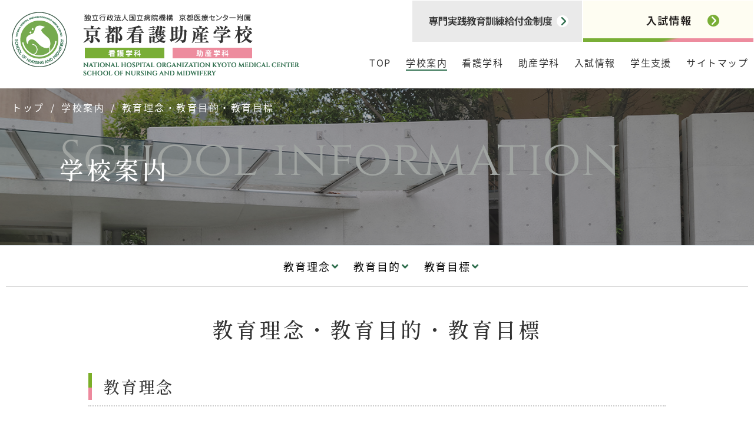

--- FILE ---
content_type: text/html
request_url: https://kyoto.hosp.go.jp/school/about/education_idea.html
body_size: 34675
content:
<!DOCTYPE html>
<html lang="jp">
<head>
	<!-- Google Tag Manager -->
	<script>(function(w,d,s,l,i){w[l]=w[l]||[];w[l].push({'gtm.start': new Date().getTime(),event:'gtm.js'});var f=d.getElementsByTagName(s)[0],j=d.createElement(s),dl=l!='dataLayer'?'&l='+l:'';j.async=true;j.src='https://www.googletagmanager.com/gtm.js?id='+i+dl;f.parentNode.insertBefore(j,f);})(window,document,'script','dataLayer','GTM-KL5BCN7');</script>
	<!-- End Google Tag Manager -->
	<meta http-equiv="X-UA-Compatible" content="IE=edge">
	<meta charset="utf-8">
	<meta name="author" content="">
	<meta name="viewport" content="width=device-width, initial-scale=1">

<title>教育理念・教育目的・教育目標｜学校案内｜京都医療センター附属看護助産学校</title>
<script>location.href;</script>
	<link href="/school/css/slick.css" rel="stylesheet">
	<link href="/school/css/slick-theme.css" rel="stylesheet">
	<link href="/school/css/destyle.css" rel="stylesheet">
	<link href="/school/css/top.css" rel="stylesheet">
	<link rel="stylesheet" href="/school/css/style.css">
	<link rel="stylesheet" href="//cdnjs.cloudflare.com/ajax/libs/font-awesome/5.11.2/css/all.min.css">
	<link rel="stylesheet" href="/school/css/mmenu.css">
	<link rel="stylesheet" href="/school/css/scroll-hint.css">
	<script src="https://ajax.googleapis.com/ajax/libs/jquery/2.2.4/jquery.min.js"></script>
	<script type="text/javascript" src="/school/scripts/jquery.cookie.js"></script>
	<script src="https://cdnjs.cloudflare.com/ajax/libs/iScroll/5.2.0/iscroll.js"></script>
	<script src="https://cdnjs.cloudflare.com/ajax/libs/smooth-scroll/16.1.3/smooth-scroll.min.js"></script>
	<script src="/school/scripts/drawer.min.js" charset="utf-8"></script>
	<script src="/school/scripts/ofi.min.js"></script>
	<script src="/school/scripts/scroll-hint.min.js" type="text/javascript"></script>
	<!-- script src="/school/scripts/mmenu.js"></script>
	<script src="/school/scripts/mmenu.polyfills.js"></script-->
	<script src="/school/scripts/slick.min.js"></script>
	<script src="/school/scripts/common.js"></script>
	<script> objectFitImages(); </script>
	<script>
		var $drawer = jQuery.noConflict();
		$drawer(document).ready(function () {
			$drawer('.drawer').drawer();
		});
	</script>
	<!-- script>
		var $sidemenu = jQuery.noConflict();
		$sidemenu(function() {
			$sidemenu(window).on('load resize', function(event) {
				var media_query = window.matchMedia('(max-width: 767px)');
				if (media_query.matches) {
					$sidemenu('#side-menu').hide();
				} else {
					$sidemenu('#side-menu').show();
				}
			});
			$sidemenu('#side-menu-toggle').on('click', function() {
				$sidemenu('#side-menu').slideToggle();
			});
		});
	</script-->
<script>
var $current = jQuery.noConflict();
$current(function(){
  $current('.side-menu li a').each(function(){
    var target = $current(this).prop('href');
    var filename = location.href
	if(filename === target){
      $current(this).addClass('current');
      $current(this).parent().parent().css('display', 'block');
      $current(this).parent().parent().parent().addClass('open');
    } else {
      $current(this).removeClass('current');
    }
  });
});
</script>
<!-- script>
var $current = jQuery.noConflict();
$current(function(){
	$current('.side-menu li ul li a').each(function(){
        var $href = $current(this).attr('href');
        if(location.href.match($href)) {
        	$current(this).addClass('current');
        	$current(this).parent().parent().css('display', 'block');
        	$current(this).parent().parent().parent().addClass('on');
        } else {
        	$current(this).removeClass('current');
        }
    });
	$current('.side-menu ul li a').each(function(){
        var $href = $current(this).attr('href');
        if(location.href.match($href)) {
        	$current(this).addClass('current');
        	$current(this).parent().addClass('on');
        } else {
        	$current(this).removeClass('current');
        }
    });
});
</script-->
	<script>
	/* ディレクトリ外のリンクにtargetアイコンを表示する */
	var $pathdir = jQuery.noConflict();
	$pathdir(function(){
	  var loc = location.href,
	  href = loc.substring(0, loc.lastIndexOf('/')) + '/';

	  var links = $pathdir(".side-menu > li > a");

	  	links.each(function (index, value) {
	  		var ary = (String(value)).split('/');
	  		var str = ary[ary.length - 1];
	  		var rep = (String(value)).replace(str, '');
	  		//console.log(value)
	  		//console.log(href)
	  	  if (rep != href) {
	  		$pathdir(".side-menu").children("li").eq(index).addClass("target");
	  	  }
	  	});
	});
	</script>
	<script>
		var scroll = new SmoothScroll('a[href*="#"]',{
			updateURL: false,
			speed: 300,
		});
	</script>
	<script>
	/* 子階層がある場合にplusアイコン表示 */
	var $toggleclass = jQuery.noConflict();
	$toggleclass(function () {
		$toggleclass("li:has(.side-menu-child)").addClass("plus");
	});
	</script>
	<script>
	var $toggleside = jQuery.noConflict();
	$toggleside(function(){
		$toggleside(".side-menu li").on("click", function(e) {
			$toggleside(this).children("ul").slideToggle();
			$toggleside(this).toggleClass('open');
		});
		$toggleside(".side-menu li.plus a").on("click", function(e) {
			e.stopPropagation();
		});
	});
	</script>
	<script>
		var $pagetop = jQuery.noConflict();
		$pagetop(function(){
			var appear = false;
			var pagetop = $pagetop('#page_top');
			$pagetop(window).scroll(function () {
				if ($pagetop(this).scrollTop() > 500) {  //500pxスクロールしたら
					if (appear == false) {
						appear = true;
						pagetop.stop().animate({
							'bottom': '80px' //下から50pxの位置に
						}, 300); //0.3秒かけて現れる
					}
				} else {
					if (appear) {
						appear = false;
						pagetop.stop().animate({
							'bottom': '-80px' //下から-50pxの位置に
						}, 300); //0.3秒かけて隠れる
					}
				}
			});
		});
	</script>
<!-- >script>
var $hbmenu = jQuery.noConflict();
$hbmenu(function() {
	 $hbmenu('#menu').mmenu({
		 extensions: [
	            'position-right'
	        ],
	 	slidingSubmenus: false //入れ子のメニューをドロップダウン風にする
	 });
	});
</script-->
	<script>
		window.addEventListener('DOMContentLoaded', function(){
			new ScrollHint('.scroll-table', {
				i18n: {
					scrollable: 'スクロールします'
				}
			});
		});
	</script>
</head> 
<div style="overflow: hidden;">
<body>
<!-- Google Tag Manager (noscript) -->
<noscript><iframe src="https://www.googletagmanager.com/ns.html?id=GTM-KL5BCN7" height="0" width="0" style="display:none;visibility:hidden"></iframe></noscript>
<!-- End Google Tag Manager (noscript) -->
<header>
<div class="pc1">
<div class="header_fixed">
    <div class="header_top">
        <div class="logo_img"><a href="/school/index.html"><img src="/school/img/cmn/cmn_headerlogo.png" alt="京都看護助産学校"></a></div>
        <div class="logo_btn">
            <div class="logo_btn01"><a href="/school/support/educationbenefits.html"><img src="/school/img/cmn/logo_btn01_img.png" alt="専門実践教育訓練給付金制度"></a></div>
            <div class="logo_btn02"><a href="/school/admission/request.html"><img src="/school/img/cmn/logo_btn02_img.png" alt="資料請求へ"></a></div>
        </div>
    </div>
    <div class="pc1">
        <ul class="header__menu">
            <li id="gtop" class="single_menu"><a href="/school/index.html">TOP</a></li>
            <li id="g01" class="mega__menu">
                <a href="#">学校案内</a>
                <ul class="mega__menu-second menutitle01">
                    <li><a href="/school/about/education_idea.html">教育理念・教育目的・教育目標</a></li>
                    <li><a href="/school/about/greeting.html">学校からのメッセージ・沿革</a></li>
                    <li><a href="/school/index.html#strengths">学校の魅力</a></li>
                    <li><a href="/school/about/rules.html">学則・履修規程</a></li>
                    <li><a href="/school/about/caliculum.html">概要・カリキュラム</a></li>
                    <li><a href="/school/about/syllabus.html">シラバス</a></li>
                    <li><a href="/school/about/facility.html">主な実習施設</a></li>
                    <li><a href="/school/about/tuition.html">授業料その他費用</a></li>
                    <li><a href="/school/about/career.html">卒業後の進路</a></li>
                    <li><a href="/school/about/alumni.html">卒業生の方へ</a></li>
                    <li><a href="/school/about/access.html">アクセス</a></li>
                    <li><a href="/school/about/equipment.html">学舎紹介</a></li>
                    <li><a href="/school/about/movie.html">学校紹介動画</a></li>
                </ul>
            </li>
            <li id="g03" class="mega__menu">
                <a href="/school/nursing/index.html">看護学科</a>
                <ul class="mega__menu-second menutitle03">
                    <li><a href="/school/nursing/index.html">看護学科TOP</a></li>
                    <li><a href="/school/nursing/syllabus.html">シラバス</a></li>
                    <li><a href="/school/nursing/evaluation.html">学校評価</a></li>
                    <li><a href="/school/nursing/message.html">メッセージ</a></li>
                    <li><a href="/school/nursing/oc.html">オープンキャンパス</a></li>
                    <li><a href="/school/nursing/guidance.html">個別相談会</a></li>
                    <li><a href="/school/nursing/open-lecture.html">公開講座</a></li>
                    <li><a href="/school/nursing/school-life.html">スクールライフ</a></li>
                    <li><a href="/school/nursing/pr_shirayuri/index.html">しらゆり通信</a></li>
                    <li><a href="/school/nursing/movie.html">看護学科紹介動画</a></li>
                </ul>
            </li>
            <li id="g04" class="mega__menu">
                <a href="/school/midwifery/index.html">助産学科</a>
                <ul class="mega__menu-second menutitle04">
                    <li><a href="/school/midwifery/index.html">助産学科TOP</a></li>
                    <li><a href="/school/midwifery/syllabus.html">シラバス</a></li>
                    <li><a href="/school/midwifery/evaluation.html">学校評価</a></li>
                    <li><a href="/school/midwifery/message.html">メッセージ</a></li>
                    <li><a href="/school/midwifery/oc.html">オープンキャンパス</a></li>
                    <li><a href="/school/midwifery/lecture/index.html">健康教育講座</a></li>
                    <li><a href="/school/midwifery/school-life.html">スクールライフ</a></li>
                    <li><a href="/school/midwifery/pr_wakei/index.html">和恵通信</a></li>
                    <li><a href="/school/midwifery/dormitory.html">寄宿舎「和恵寮」について</a></li>
                    <li><a href="/school/midwifery/introduction.html">助産学科紹介動画</a></li>
                </ul>
            </li>
            <li id="g05" class="mega__menu">
                <a href="/school/admission/">入試情報</a>
                <ul class="mega__menu-second menutitle05">
                    <li><a href="/school/admission/request.html">資料請求</a></li>
                    <li><a href="/school/admission/nursing.html">看護学科</a></li>
                    <li><a href="/school/admission/midwifery.html">助産学科</a></li>
                    <li><a href="/school/admission/opencampus.html">オープンキャンパス</a></li>
                </ul>
            </li>
            <li id="g06" class="mega__menu">
                <a href="#">学生支援</a>
                <ul class="mega__menu-second menutitle06">
                    <li><a href="/school/support/study.html">高等教育の修学支援新制度</a></li>
                    <li><a href="/school/support/scholarship.html">奨学金制度</a></li>
                    <li><a href="/school/support/counseling.html">学生相談</a></li>
                    <li><a href="/school/support/educationbenefits.html">専門実践教育訓練給付金制度</a></li>
                </ul>
            </li>
            <li id="gsitemap" class="single_menu"><a href="/school/sitemap.html">サイトマップ</a></li>
        </ul>
    </div>
</div>
<script>
var $a_active = jQuery.noConflict();
$a_active(document).ready(function() {
	var activeUpperUrl = location.pathname.split("/")[2];
    var activeUrl = location.pathname.split("/")[3];
      navList = $a_active(".header__menu").find("a");

    navList.each(function(){
        if( ($a_active(this).attr("href").split("/")[3] == activeUrl) && ($a_active(this).attr("href").split("/")[2] == activeUpperUrl ) ) {
         $a_active(this).addClass("a_active");
       };
  });
});
</script>
<script>
if(document.URL.match("/about/")) {
	document.getElementById("g01").classList.add("g_current");
}else if(document.URL.match("/nursing/")) {
	document.getElementById("g03").classList.add("g_current");
}else if(document.URL.match("/midwifery/")) {
	document.getElementById("g04").classList.add("g_current");
}else if(document.URL.match("/admission/")) {
	document.getElementById("g05").classList.add("g_current");
}else if(document.URL.match("/support/")) {
	document.getElementById("g06").classList.add("g_current");
}else if(document.URL.match("/school/sitemap.html")) {
	document.getElementById("gsitemap").classList.add("g_current");
}else if(document.URL.match("/school/index.html")) {
	document.getElementById("gtop").classList.add("g_current");
}else{
	document.getElementById("gtop").classList.add("g_current");
}
</script>
<style>
.mega__menu.g_current a,.single_menu.g_current a{
	border-bottom: 2px solid #327050;
}
.mega__menu.g_current ul li a,.single_menu.g_current ul li a{
	border-bottom: none;
}
.mega__menu.g_current ul li a:hover,.single_menu.g_current ul li a:hover{
	border-bottom: 2px solid #327050;
}
.header__menu ul li a.a_active{
	border-bottom: 2px solid #327050;
}
</style>
</div>
<div class="sp1 header_fixed_sp">
<div class="header_top">
<div class="logo_img"><a href="/school/index.html"><img src="/school/img/cmn/cmn_headerlogo.png" alt="京都看護助産学校"></a></div>
<div class="acd_inner">
<div>
<div class="acd_title"><div class="acd_arrow"></div></div>
<div class="acd_text">
<nav class="top_sp_menu">
<div class="toggle_contents">
	<div class="li_sp_01"><span><a href="/school/index.html">TOP</a></span></div>
</div>
<div class="toggle_contents">
    <div class="toggle_title1 li_sp_02"><span>学校案内</span></div>
    <div class="toggle_menu">
        <ul>
            <li><a href="/school/about/education_idea.html">教育理念・教育目的・教育目標</a></li>
			<li><a href="/school/about/greeting.html">学校からのメッセージ・沿革</a></li>
			<li><a href="/school/index.html#strengths">学校の魅力</a></li>
			<li><a href="/school/about/rules.html">学則・履修規程</a></li>
			<li><a href="/school/about/caliculum.html">概要・カリキュラム</a></li>
			<li><a href="/school/about/syllabus.html">シラバス</a></li>
			<li><a href="/school/about/facility.html">主な実習施設</a></li>
			<li><a href="/school/about/tuition.html">授業料その他費用</a></li>
			<li><a href="/school/about/career.html">卒業後の進路</a></li>
			<li><a href="/school/about/alumni.html">卒業生の方へ</a></li>
			<li><a href="/school/about/access.html">アクセス</a></li>
			<li><a href="/school/about/equipment.html">学舎紹介</a></li>
            <li><a href="/school/about/movie.html">学校紹介動画</a></li>
        </ul>
    </div>
</div>
<div class="toggle_contents">
    <div class="toggle_title1 li_sp_03"><span><a href="/school/nursing/index.html">看護学科</a></span></div>
    <div class="toggle_menu">
        <ul>
            <li><a href="/school/nursing/index.html">看護学科TOP</a></li>
			<li><a href="/school/nursing/syllabus.html">シラバス</a></li>
			<li><a href="/school/nursing/evaluation.html">学校評価</a></li>
			<li><a href="/school/nursing/message.html">メッセージ</a></li>
			<li><a href="/school/nursing/oc.html">オープンキャンパス</a></li>
			<li><a href="/school/nursing/open-lecture.html">公開講座</a></li>
			<li><a href="/school/nursing/school-life.html">スクールライフ</a></li>
			<li><a href="/school/nursing/pr_shirayuri/index.html">しらゆり通信</a></li>
        </ul>
    </div>
</div>
<div class="toggle_contents">
    <div class="toggle_title1 li_sp_04"><span><a href="/school/midwifery/index.html">助産学科</a></span></div>
    <div class="toggle_menu">
        <ul>
            <li><a href="/school/midwifery/index.html">助産学科TOP</a></li>
            <li><a href="/school/midwifery/syllabus.html">シラバス</a></li>
            <li><a href="/school/midwifery/evaluation.html">学校評価</a></li>
            <li><a href="/school/midwifery/message.html">メッセージ</a></li>
            <li><a href="/school/midwifery/oc.html">オープンキャンパス</a></li>
            <li><a href="/school/midwifery/lecture/index.html">健康教育講座</a></li>
            <li><a href="/school/midwifery/school-life.html">スクールライフ</a></li>
            <li><a href="/school/midwifery/pr_wakei/index.html">和恵通信</a></li>
            <li><a href="/school/midwifery/dormitory.html">寄宿舎「和恵寮」について</a></li>
            <li><a href="/school/midwifery/introduction.html">助産学科紹介動画</a></li>
        </ul>
    </div>
</div>
<div class="toggle_contents">
    <div class="toggle_title1 li_sp_05"><span><a href="/school/admission/index.html">入試情報</a></span></div>
    <div class="toggle_menu">
        <ul>
            <li><a href="/school/admission/request.html">資料請求</a></li>
            <li><a href="/school/admission/nursing.html">看護学科</a></li>
            <li><a href="/school/admission/midwifery.html">助産学科</a></li>
            <li><a href="/school/admission/opencampus.html">オープンキャンパス</a></li>
        </ul>
    </div>
</div>
<div class="toggle_contents">
    <div class="toggle_title1 li_sp_06"><span><a href="">学生支援</a></span></div>
    <div class="toggle_menu">
        <ul>
            <li><a href="/school/support/study.html">高等教育の修学支援新制度</a></li>
            <li><a href="/school/support/scholarship.html">奨学金制度</a></li>
            <li><a href="/school/support/counseling.html">学生相談</a></li>
            <li><a href="/school/support/educationbenefits.html">専門実践教育訓練給付金制度</a></li>
        </ul>
    </div>
</div>
<div class="toggle_contents">
	<div class="li_sp_07"><span><a href="/school/sitemap.html">サイトマップ</a></span></div>
</div>
</nav>

<script>
var $toggle1 = jQuery.noConflict();
$toggle1(function(){
    $toggle1('.toggle_title1').click(function(){
        $toggle1(this).toggleClass('selected', 500);
        $toggle1(this).next().slideToggle(500);
    });
});
</script>
</div>
</div>
</div>
</div>
<a class="tooltip-btn" href="#tooltip"></a>
</div>
</header>
<script>
var $toggle_acd = jQuery.noConflict();
$toggle_acd(function() {
              $toggle_acd('.acd_text').hide();
              $toggle_acd('.acd_title').click(function(e){
                                    $toggle_acd(this).toggleClass('open', 500);
                                    $toggle_acd('+.acd_text', this).slideToggle(500);
                })
            });
</script>

<div class="wrap">
    <section id="breadcrumbs" class="breadcrumbs">
        <h1>学校案内</h1>
        <div class="h1_sub">School information</div>
        <div class="inner">
            <ul class="breadcrumbs-list">
                <li><a href="/school/index.html">トップ</a></li>
                <li>学校案内</li>
                <li><span>教育理念・教育目的・教育目標</span></li>
            </ul>
        </div>
    </section>
    <section class="anchor_outer">
        <div class="anchor_inner"><a href="#a01">教育理念</a><a href="#a02">教育目的</a><a href="#a03">教育目標</a></div>
    </section>
    <div class="mainContent">
        <div class="main">
            <h2>教育理念・教育目的・教育目標</h2>
            <a name="a01" id="a01"></a>
            <h3>教育理念</h3>
            <!--<div class="ul_style">
                <ul class="ul_style_list">
                    <li></li>
                </ul>
            </div>-->
            <p>本校は、国立病院機構附属の養成所であり、国立病院機構の病院が担っている役割や機能を理解し、将来の国立病院機構の医療・看護をリードしていく実践力をもつ看護師・助産師を育成することを責務としている。<br>
                人間愛、生命の尊厳と人権の尊重を基盤とし、<span class="underLine">感じる心</span>、<span class="underLine">考える力</span>、<span class="underLine">主体的</span>に行動する学生を育成する。<br>
                感じる心とは、対象の多様な価値観や信念を認め心情に気づくことである。考える力とは、専門的知識を活用し分析・判断する力である。主体的に行動するとは、感じ考えたことを表現し、倫理に基づいて行動し、自己の体験を省察し、よりよい看護を創造することである。さらに、医療・看護の動向をふまえ、保健医療福祉の変化に対応できる人材を育成する。</p>
            <h4>教育方針</h4>
            <p>かけがえのない存在である生命をもち、ひとり一人異なるあらゆる人間を大切に思い、深い関心をもって理解しようと気づかい、寄り添う事を基盤とし、経験を積み重ねて学ぶなかで感じ、考え、主体的に行動できる看護及び助産の専門職を育成する。<br>
                看護及び助産の専門職になるものとしての責任と義務を自ら意識し、基礎的な知識・技術・態度を習得するとともに、多職種との協働のもと実践できる能力や生涯専門性を高めていく姿勢を育成する。<br>
                実践能力の育成にあたり、体験的・実践的学習を取り入れた講義や演習を行い、実習においては、学びを統合できるように学びやすい環境づくりを行う。
            </p>
            <div class="lb_2row_outer">
                <div class="lb_2row_inner">
                    <h4>ナースキャップの誓い</h4>
                    <div class="lb_2row_img"><img class="object_fit_img" src="img/img_education_idea01.jpg" alt="ナースキャップの誓い" width="472"></div>
                    <h5>場所：学校エントランス</h5>
                    <p>当校の中央階段には、天井から約10mのナースキャップをデザインしたモビールが優雅にしなやかに飾られています。これは看護師を目指した学生が自らの誓いを意識し、勉学に励むことを応援する象徴となっています。</p>
                </div>
                <div class="lb_2row_inner">
                    <h4>2つの葉</h4>
                    <div class="lb_2row_img"><img class="object_fit_img" src="img/img_education_idea02.jpg" alt="2つの葉" width="416.5"></div>
                    <h5>場所：図書室前の壁</h5>
                    <p>図書室の入り口には大きな2枚の葉のオブジェが柔らかな光と共に学生を迎えています。これには2つの願いがあります。ひとつは「こと葉」－知識の伝承には言葉が不可欠です。看護の学習に研鑽する学生が、学びを深めるために訪れる図書室を見つめています。もうひとつは「みどりの葉」－歴史と自然豊かな伏見の地で、緑に囲まれ生き生きと学ぶことを支えています。</p>
                </div>
            </div>
            <br class="cb">
            <a name="a02" id="a02"></a>
            <h3>教育目的</h3>
            <p>看護師若しくは助産師として必要な知識及び技術を教授し、独立行政法人国立病院機構及び社会に貢献し得る有能な人材を育成する。</p>
            <br class="cb">
            <a name="a02" id="a02"></a>
            <h3>教育目標</h3>
            <ol>
                <li>生命の尊厳と個々の権利を擁護し、倫理に基づいて行動できる基礎的能力を養う</li>
                <li>看護の対象である人間を身体的・精神的・社会的・霊的に統合された存在（生活者）として幅広く理解できる能力を養う</li>
                <li>看護の対象との人間関係を形成するためのコミュニケーション能力を養う</li>
                <li>科学的根拠に基づいた看護実践に必要な臨床判断を行うための基礎的能力を養う</li>
                <li>健康の保持、増進、疾病の予防および健康の回復に関わる看護やその変化に応じて実践する基礎的能力を養う</li>
                <li>地域包括ケアシステムにおける看護師の役割および他職種の役割を理解し、多職種との連携・協働する基礎的能力を養う</li>
                <li>看護専門職としての責務を自覚し、主体的に看護を探求し続ける能力を養う</li>
            </ol>
            <p>&nbsp;</p>
            <div class="lb_2row_outer">
                <div class="lb_2row_inner">
                    <div class="lb_2row_img"><img class="object_fit_img" src="img/img_education_idea03.jpg" alt="" width="472"></div>
                </div>
                <div class="lb_2row_inner">
                    <div class="lb_2row_img"><img class="object_fit_img" src="img/img_education_idea04.jpg" alt="" width="416.5"></div>
                </div>
            </div>
            <br class="cb">
        </div>
    </div>
</div>

<style>
.header_top{
	max-width: 100%;
}
.header__menu{
	max-width: 100%;
}
.breadcrumbs{
	max-width: 100%;
}
.breadcrumbs::after{
	max-width: 100%;
}
.main.strength_top{
	max-width: calc(100% - 20px);
}
.str04_outer{
	padding: 30px 200%;
	margin: auto -200%;
}
.h1_inner{
	max-width: 1000px;
	width: 100%;
	margin: auto;
	position: relative;
}
.h1_inner h1{
position: absolute;
    font-family: "ShipporiMinchoB1 Medium";
    font-size: 42px;
    letter-spacing: 5.04px;
    color: #FFFFFF;
    z-index: 1;
    top: inherit;
    left: inherit;
}
.h1_inner .h1_sub{
    position: absolute;
    font-family: "Cinzel Regular";
    font-size: 84px;
    letter-spacing: 0.84px;
    color: #E8EFEB;
    top: -45px;
    left: inherit;
}
</style>
<script src="/school/scripts/imageMapResizer.min.js"></script>
<script>
	imageMapResize();
</script>
</body>
</div>
<footer style="border-top: 1px solid #DBDBDB;">
	<section class="pc1">
		<div class="inner">
			<img src="/school/img/cmn/footer_logo_img.png" alt="京都看護助産学校">
			<div class="footer_title_box">
				<div class="footer_sub_title">独立行政法人国立病院機構  京都医療センター附属</div>
				<div class="footer_title">京都看護助産学校</div>
				<div class="footer_title_02"><span class="footer_title_02_color01">看護学科</span><span class="footer_title_02_color02">助産学科</span></div>
				<div class="footer_address">
					<p>住所：〒612-8555  京都市伏見区深草向畑町1番地1</p>
					<p>TEL：075-641-9191</p>
					<p>E-mail：404-gakko@mail.hosp.go.jp</p>
				</div>
			</div>
			<ul class="footer_link">
				<li><a href="/school/">TOP</a></li>
				<li><a href="/school/about/education_idea.html">学校案内</a></li>
				<li><a href="/school/nursing/">看護学科</a></li>
				<li><a href="/school/midwifery/">助産学科</a></li>
				<li><a href="/school/admission/">入試情報</a></li>
				<li><a href="/school/support/counseling.html">学生支援</a></li>
				<li><a href="/school/sitemap.html">サイトマップ</a></li>
			</ul>
		</div>
	</section>
<div class="footer_inner sp1">
<nav class="footer_sp_menu">
<div class="toggle_contents">
	<div class="li_sp_01"><span><a href="/school/index.html">TOP</a></span></div>
</div>
<div class="toggle_contents">
    <div class="toggle_title li_sp_02"><span>学校案内</span></div>
    <div class="toggle_menu">
        <ul>
            <li><a href="/school/about/education_idea.html">教育理念・教育目的</a></li>
			<li><a href="/school/about/greeting.html">学校長挨拶・沿革</a></li>
			<li><a href="/school/index.html#strengths">学校の魅力</a></li>
			<li><a href="/school/about/rules.html">学則・履修規程</a></li>
			<li><a href="/school/about/caliculum.html">概要・カリキュラム</a></li>
			<li><a href="/school/about/syllabus.html">シラバス</a></li>
			<li><a href="/school/about/facility.html">主な実習施設</a></li>
			<li><a href="/school/about/tuition.html">授業料その他費用</a></li>
			<li><a href="/school/about/career.html">卒業後の進路</a></li>
			<li><a href="/school/about/alumni.html">卒業生の方へ</a></li>
			<li><a href="/school/about/access.html">アクセス</a></li>
			<li><a href="/school/about/equipment.html">学舎紹介</a></li>
        </ul>
    </div>
</div>
<div class="toggle_contents">
    <div class="toggle_title li_sp_03"><span><a href="/school/nursing/index.html">看護学科</a></span></div>
    <div class="toggle_menu">
        <ul>
			<li><a href="/school/nursing/syllabus.html">シラバス</a></li>
			<li><a href="/school/nursing/evaluation.html">学校評価</a></li>
			<li><a href="/school/nursing/message.html">メッセージ</a></li>
			<li><a href="/school/nursing/oc.html">オープンキャンパス</a></li>
			<li><a href="/school/nursing/open-lecture.html">公開講座</a></li>
			<li><a href="/school/nursing/school-life.html">スクールライフ</a></li>
			<li><a href="/school/nursing/pr_shirayuri/index.html">しらゆり通信</a></li>
        </ul>
    </div>
</div>
<div class="toggle_contents">
    <div class="toggle_title li_sp_04"><span><a href="/school/midwifery/index.html">助産学科</a></span></div>
    <div class="toggle_menu">
        <ul>
            <li><a href="/school/midwifery/syllabus.html">シラバス</a></li>
            <li><a href="/school/midwifery/evaluation.html">学校評価</a></li>
            <li><a href="/school/midwifery/message.html">メッセージ</a></li>
            <li><a href="/school/midwifery/oc.html">オープンキャンパス</a></li>
            <li><a href="/school/midwifery/lecture/index.html">健康教育講座</a></li>
            <li><a href="/school/midwifery/school-life.html">スクールライフ</a></li>
            <li><a href="/school/midwifery/pr_wakei/index.html">和恵通信</a></li>
            <li><a href="/school/midwifery/dormitory.html">寄宿舎「和恵寮」について</a></li>
        </ul>
    </div>
</div>
<div class="toggle_contents">
    <div class="toggle_title li_sp_05"><span><a href="/school/admission/index.html">入試情報</a></span></div>
    <div class="toggle_menu">
        <ul>
            <li><a href="/school/admission/request.html">資料請求</a></li>
            <li><a href="/school/admission/nursing.html">看護学科</a></li>
            <li><a href="/school/admission/midwifery.html">助産学科</a></li>
        </ul>
    </div>
</div>
<div class="toggle_contents">
    <div class="toggle_title li_sp_06"><span><a href="">学生支援</a></span></div>
    <div class="toggle_menu">
        <ul>
            <li><a href="/school/support/study.html">高等教育の修学支援新制度</a></li>
            <li><a href="/school/support/scholarship.html">奨学金制度</a></li>
			<li><a href="/school/support/counseling.html">学生相談</a></li>
        </ul>
    </div>
</div>
<div class="toggle_contents">
	<div class="li_sp_07"><span><a href="/school/sitemap.html">サイトマップ</a></span></div>
</div>
</nav>

<script>
var $toggle = jQuery.noConflict();
$toggle(function(){
    $toggle('.toggle_title').click(function(){
        $toggle(this).toggleClass('selected');
        $toggle(this).next().slideToggle();
    });
});
</script>
</div>
		<div class="copyright"><span>Copy right (c) <script>document.write(new Date().getFullYear());</script> NATIONAL HOSPITAL ORGANIZATION KYOTO MEDICAL CENTER　SCHOOL OF NURSING AND MIDWIFERY</span></div>
	<div class="sp_footer_icon sp1">
		<a href="/school/support/educationbenefits.html"><img src="/school/img/cmn/logo_btn01_sp_img.png" alt="専門実践教育訓練給付金制度"></a>
		<a href="/school/admission/request.html" class="li_nb"><img src="/school/img/cmn/logo_btn02_sp_img.png" alt="資料請求へ"></a>
	</div>
	</footer>
		<script>
		var $slick02 = jQuery.noConflict();
		$slick02('.slick02').slick({
			dots: false,
			arrows: false,
			adaptiveHeight: true,
			variableWidth: false,
			slidesToShow: 4,
			slidesToScroll: 1,
			adaptiveHeight: true,
			variableWidth: false,
			centerMode:false,
			responsive:[ {
			      breakpoint: 1020,
			      settings: {
			    	  centerMode:true,
			    	  dots: true,
			        slidesToShow: 3,
			      }
			    }, {
			    	breakpoint: 800,
				      settings: {
				    	  centerMode:true,
				    	  dots: true,
						slidesToShow: 2,
				      }
				    }, {
				    	breakpoint: 550,
					      settings: {
					    	  centerMode:true,
					    	  dots: true,
							slidesToShow: 1,
					      }
					    }]
		});
	</script>
	<script>objectFitImages();</script>
	<!-- script src="https://code.jquery.com/jquery-3.4.1.min.js" integrity="sha256-CSXorXvZcTkaix6Yvo6HppcZGetbYMGWSFlBw8HfCJo=" crossorigin="anonymous"></script-->
	<script src="/js2/scrolltop.js"></script>
	<script>
	var $slick_str = jQuery.noConflict();
	$slick_str(function() {
	  $slick_str('.slider').slick({
		autoplay: true,
		arrow: true,
		dots: true,
		centerMode: true,
		centerPadding: '0px',
		slidesToShow: 3,
		responsive:[ {
			  breakpoint: 1020,
			  settings: {
				  centerMode:true,
				  dots: true,
				slidesToShow: 3,
			  }
			},  {
					breakpoint: 550,
					  settings: {
						  centerMode:true,
						  dots: true,
						slidesToShow: 1,
					  }
					}]
	  });
	});
	</script>
	<div id="page_top"><a href="#"></a></div>


--- FILE ---
content_type: text/css
request_url: https://kyoto.hosp.go.jp/school/css/top.css
body_size: 647
content:
/* CSS Document */

.mainContent img {
	margin: 0.5em;
}.leftContainer h2.news {
	background-color: #93DD37;
	padding: 1em 2em;
	margin: 1em 1em 0 1em;
	font-weight: bold;
	color: #fff;
}
.leftContainer div.news {
	margin: 0 1em 1em 1em;
	padding: 1em;
	overflow: auto;
	height: 15em;
	border: 1px solid #93DD37;
}
.news li {
	margin: 1em;
}

/*新着情報一覧*/
dl.newslist dd {
	padding: 10px;
	border-bottom: 1px solid #bdbdbd;
	max-width: 530px;
}
dl.newslist dt {
	margin: 1em 10px 0 10px;
	font-weight: bold;
}
.newslist hr{
	border: none;
	border-top: 1px solid #bdbdbd;
}
@media (min-width: 686px) {
	dl.newslist dt {
		float: left;
		font-weight: normal;
	}
	dl.newslist dd {
		padding: 1em 0 1em 130px;
		border-bottom: 1px solid #bdbdbd;
	}
}
/*新着情報一覧ここまで*/


--- FILE ---
content_type: text/css
request_url: https://kyoto.hosp.go.jp/school/css/style.css
body_size: 17853
content:
@charset "utf-8";

/* フォント */
@font-face {
  font-family: "Cinzel Regular";
  font-style: normal;
  src: url('fonts/Cinzel-Regular.woff2') format('woff2'),
                 url('fonts/Cinzel-Regular.woff') format('woff'),
                 url('fonts/Cinzel-Regular.ttf')  format('truetype'),
                 url('fonts/Cinzel-Regular.eot') format('embedded-opentype');
}
@font-face {
  font-family: "Cinzel SemiBold";
  font-style: normal;
  src: url('fonts/Cinzel-SemiBold.woff2') format('woff2'),
                 url('fonts/Cinzel-SemiBold.woff') format('woff'),
                 url('fonts/Cinzel-SemiBold.ttf')  format('truetype'),
                 url('fonts/Cinzel-SemiBold.eot') format('embedded-opentype');
}
@font-face {
  font-family: "Noto Sans JP Black";
  font-style: normal;
  src: url('fonts/NotoSansJP-Black.woff2') format('woff2'),
                 url('fonts/NotoSansJP-Black.woff') format('woff'),
                 url('fonts/NotoSansJP-Black.ttf')  format('truetype'),
                 url('fonts/NotoSansJP-Black.eot') format('embedded-opentype');
}
@font-face {
  font-family: "Noto Sans JP Bold";
  font-style: normal;
  src: url('fonts/NotoSansJP-Bold.woff2') format('woff2'),
                 url('fonts/NotoSansJP-Bold.woff') format('woff'),
                 url('fonts/NotoSansJP-Bold.ttf')  format('truetype'),
                 url('fonts/NotoSansJP-Bold.eot') format('embedded-opentype');
}
@font-face {
  font-family: "Noto Sans JP DemiLight";
  font-style: normal;
  src: url('fonts/NotoSansJP-DemiLight.woff2') format('woff2'),
                 url('fonts/NotoSansJP-DemiLight.woff') format('woff'),
                 url('fonts/NotoSansJP-DemiLight.ttf')  format('truetype'),
                 url('fonts/NotoSansJP-DemiLight.eot') format('embedded-opentype');
}
@font-face {
  font-family: "Noto Sans JP Light";
  font-style: normal;
  src: url('fonts/NotoSansJP-Light.woff2') format('woff2'),
                 url('fonts/NotoSansJP-Light.woff') format('woff'),
                 url('fonts/NotoSansJP-Light.ttf')  format('truetype'),
                 url('fonts/NotoSansJP-Light.eot') format('embedded-opentype');
}
@font-face {
  font-family: "Noto Sans JP Medium";
  font-style: normal;
  src: url('fonts/NotoSansJP-Medium.woff2') format('woff2'),
                 url('fonts/NotoSansJP-Medium.woff') format('woff'),
                 url('fonts/NotoSansJP-Medium.ttf')  format('truetype'),
                 url('fonts/NotoSansJP-Medium.eot') format('embedded-opentype');
}
@font-face {
  font-family: "Noto Sans JP";
  font-style: normal;
  src: url('fonts/NotoSansJP-Regular.woff2') format('woff2'),
                 url('fonts/NotoSansJP-Regular.woff') format('woff'),
                 url('fonts/NotoSansJP-Regular.ttf')  format('truetype'),
                 url('fonts/NotoSansJP-Regular.eot') format('embedded-opentype');
}
@font-face {
  font-family: "Noto Sans JP Thin";
  font-style: normal;
  src: url('fonts/NotoSansJP-Thin.woff2') format('woff2'),
                 url('fonts/NotoSansJP-Thin.woff') format('woff'),
                 url('fonts/NotoSansJP-Thin.ttf')  format('truetype'),
                 url('fonts/NotoSansJP-Thin.eot') format('embedded-opentype');
}
@font-face {
  font-family: "Noto Serif JP SemiBold";
  font-style: normal;
  src: url('fonts/NotoSerifJP-SemiBold.woff2') format('woff2'),
                 url('fonts/NotoSerifJP-SemiBold.woff') format('woff'),
                 url('fonts/NotoSerifJP-SemiBold.ttf')  format('truetype'),
                 url('fonts/NotoSerifJP-SemiBold.eot') format('embedded-opentype');
}
@font-face {
  font-family: "Helvetica Bold";
  font-style: normal;
  font-weight: 700;
  src: url('fonts/Helvetica-Bold-Font.woff2') format('woff2'),
                 url('fonts/Helvetica-Bold-Font.woff') format('woff'),
                 url('fonts/Helvetica-Bold-Font.ttf')  format('truetype'),
                 url('fonts/Helvetica-Bold-Font.eot') format('embedded-opentype');
}
@font-face {
  font-family: "Noto Serif JP Bold";
  font-style: normal;
  src: url('fonts/NotoSerifJP-Bold.woff2') format('woff2'),
                 url('fonts/NotoSerifJP-Bold.woff') format('woff'),
                 url('fonts/NotoSerifJP-Bold.ttf')  format('truetype');
}
@font-face {
  font-family: "Noto Serif JP";
  font-style: normal;
  src: url('fonts/NotoSerifJP-SemiBold.woff2') format('woff2'),
                 url('fonts/NotoSerifJP-SemiBold.woff') format('woff'),
                 url('fonts/NotoSerifJP-SemiBold.ttf')  format('truetype'),
                 url('fonts/NotoSerifJP-SemiBold.eot') format('embedded-opentype');
}
@font-face {
  font-family: "ShipporiMinchoB1 Medium";
  font-style: normal;
  font-weight: 600;
  src: url('fonts/ShipporiMinchoB1-Medium.woff2') format('woff2'),
                 url('fonts/ShipporiMinchoB1-Medium.woff') format('woff'),
                 url('fonts/ShipporiMinchoB1-Medium.ttf')  format('truetype'),
                 url('fonts/ShipporiMinchoB1-Medium.eot') format('embedded-opentype');
}

/* --- 汎用スタイル
--------------------------------------------------------------------------*/

/* margin・padding */


.mt0 {
  margin-top: 0 !important; }

.mt05 {
  margin-top: 0.5em !important; }

.mt1 {
  margin-top: 1em !important; }

.mt2 {
  margin-top: 2em !important; }

.mt3 {
  margin-top: 3em !important; }

.mt5 {
  margin-top: 5px !important; }

.mt10 {
  margin-top: 10px !important; }

.mt15 {
  margin-top: 15px !important; }

.mt20 {
  margin-top: 20px !important; }

.mt30 {
  margin-top: 30px !important; }

.mt40 {
  margin-top: 40px !important; }

.mt50 {
  margin-top: 50px !important; }

.mt100 {
  margin-top: 100px !important; }

.mr0 {
  margin-right: 0 !important; }

.mr05 {
  margin-right: 0.5em !important; }

.mr1 {
  margin-right: 1em !important; }

.mr2 {
  margin-right: 2em !important; }

.mr3 {
  margin-right: 3em !important; }

.mr5 {
  margin-right: 5px !important; }

.mr10 {
  margin-right: 10px !important; }

.mr15 {
  margin-right: 15px !important; }

.mr20 {
  margin-right: 20px !important; }

.mr30 {
  margin-right: 30px !important; }

.mr40 {
  margin-right: 40px !important; }

.mr50 {
  margin-right: 50px !important; }

.mr100 {
  margin-right: 100px !important; }

.mb0 {
  margin-bottom: 0 !important; }

.mb05 {
  margin-bottom: 0.5em !important; }

.mb1 {
  margin-bottom: 1em !important; }

.mb2 {
  margin-bottom: 2em !important; }

.mb3 {
  margin-bottom: 3em !important; }

.mb5 {
  margin-bottom: 5px !important; }

.mb10 {
  margin-bottom: 10px !important; }

.mb15 {
  margin-bottom: 15px !important; }

.mb20 {
  margin-bottom: 20px !important; }

.mb30 {
  margin-bottom: 30px !important; }

.mb40 {
  margin-bottom: 40px !important; }

.mb44 {
    margin-bottom: 44px !important; }

.mb50 {
  margin-bottom: 50px !important; }

.mb100 {
  margin-bottom: 100px !important; }

.ml0 {
  margin-left: 0 !important; }

.ml05 {
  margin-left: 0.5em !important; }

.ml1 {
  margin-left: 1em !important; }

.ml2 {
  margin-left: 2em !important; }

.ml3 {
  margin-left: 3em !important; }

.ml5 {
  margin-left: 5px !important; }

.ml10 {
  margin-left: 10px !important; }

.ml15 {
  margin-left: 15px !important; }

.ml20 {
  margin-left: 20px !important; }

.ml30 {
  margin-left: 30px !important; }

.ml40 {
  margin-left: 40px !important; }

.ml50 {
  margin-left: 50px !important; }

.ml100 {
  margin-left: 100px !important; }

.pd10 {
  padding: 10px !important; }

.pd15 {
  padding: 15px !important; }

.pd20 {
  padding: 20px !important; }

.pt0 {
  padding-top: 0 !important; }

.pt05 {
  padding-top: 0.5em !important; }

.pt1 {
  padding-top: 1em !important; }

.pt2 {
  padding-top: 2em !important; }

.pt3 {
  padding-top: 3em !important; }

.pt5 {
  padding-top: 5px !important; }

.pt10 {
  padding-top: 10px !important; }

.pt15 {
  padding-top: 15px !important; }

.pt20 {
  padding-top: 20px !important; }

.pt30 {
  padding-top: 30px !important; }

.pt40 {
  padding-top: 40px !important; }

.pt50 {
  padding-top: 50px !important; }

.pr0 {
  padding-right: 0 !important; }

.pr05 {
  padding-right: 0.5em !important; }

.pr1 {
  padding-right: 1em !important; }

.pr2 {
  padding-right: 2em !important; }

.pr3 {
  padding-right: 3em !important; }

.pr5 {
  padding-right: 5px !important; }

.pr10 {
  padding-right: 10px !important; }

.pr15 {
  padding-right: 15px !important; }

.pr20 {
  padding-right: 20px !important; }

.pr30 {
  padding-right: 30px !important; }

.pr40 {
  padding-right: 40px !important; }

.pr50 {
  padding-right: 50px !important; }

.pb0 {
  padding-bottom: 0 !important; }

.pb05 {
  padding-bottom: 0.5em !important; }

.pb1 {
  padding-bottom: 1em !important; }

.pb2 {
  padding-bottom: 2em !important; }

.pb3 {
  padding-bottom: 3em !important; }

.pb5 {
  padding-bottom: 5px !important; }

.pb10 {
  padding-bottom: 10px !important; }

.pb15 {
  padding-bottom: 15px !important; }

.pb20 {
  padding-bottom: 20px !important; }

.pb30 {
  padding-bottom: 30px !important; }

.pb40 {
  padding-bottom: 40px !important; }

.pb50 {
  padding-bottom: 50px !important; }

.pl0 {
  padding-left: 0 !important; }

.pl05 {
  padding-left: 0.5em !important; }

.pl1 {
  padding-left: 1em !important; }

.pl2 {
  padding-left: 2em !important; }

.pl3 {
  padding-left: 3em !important; }

.pl5 {
  padding-left: 5px !important; }

.pl10 {
  padding-left: 10px !important; }

.pl15 {
  padding-left: 15px !important; }

.pl20 {
  padding-left: 20px !important; }

.pl30 {
  padding-left: 30px !important; }

.pl40 {
  padding-left: 40px !important; }

.pl50 {
  padding-left: 50px !important; }


/* text-align */
.txt_l {
  text-align: left !important; }

.txt_r {
  text-align: right !important; }

.txt_c {
  text-align: center !important; }

/* etc */
.clear {
  clear: both; }

.block {
  display: block; }

.inline {
  display: inline; }

.inline-block{
  display: inline-block; }

.hide {
  display: none; }

.underLine {
    text-decoration: underline; }

  /* ---
  --------------------------------------------------------------------------*/


.header,.maincontent,.footer,.main {
	clear:both;
	position: relative;
}
.mainContent img{
	margin: 0;
}
.main {
	margin: 50px auto;
	max-width: 980px;
	width: 100%;
	position: relative;
}
.main.top {
	margin: 15px auto 50px;
	max-width: 1440px;
}
.main a{
	color: #EE6C5B;
	border-bottom: 1px solid;
}
.main a:hover{
	opacity: 0.7;
}
.header .mainMenu {
	margin: 0 0 1em 1em;
	height:40px;
}
.mainMenu>li,.mainMenu>li a {
	float: left;
	position:relative;
}
.mainMenu li>ul  {
display:none;
position:absolute;
top:40px;
z-index:110;
}
.mainMenu a {
	display: block;
	width: 100px;
	text-align: center;
	padding: 11px 1em 7px 2em;
	background-image: url(ico_circlegreen.png);
	background-repeat: no-repeat;
	background-position: 15px 16px;
}
.mainMenu li>ul li a  {
background-color:#f1ffdf;
background-image:none;
width: 114px;
padding-left: 1em;
}
.mainMenu a:hover {
	color:#222;
	text-decoration: none;
	background-color: #f0f9d4;
}
.header h2 {
	clear: both;
	text-align:right;
	margin:4em;
}

.rightContainer .accesscontact {
	background-color: #EAF2DD;
	padding: 1em;
	margin: 1em 0 2em;
}
.accesscontact h3 {
	color: #075530;
	margin: 1em;
	text-align: center;
}
.accesscontact a.btn {
	color: #075530;
	background-color: #93DD37;
	padding: 1em;
	display:block;
	width: 60%;
	margin: 1em auto;
	text-align: center;
}
.footer {
	background-image: url(../img/bg/cmn/bg_footer.gif);
	background-repeat: repeat-x;
	background-position: center top;
	background-size:auto 60%;
}
.footnav {
	float: left;
	width: 15%;
	color: #075530;
	padding: 2em 2em 3em 1em;
	line-height: 180%;
	margin-bottom: 1em;
}
.footnav p {
	font-weight:bold;
	margin-bottom: 1em;
}
.copyright {
	font-size: 70%;
	text-align: center;
	clear: left;
}
.copyright img {
	margin:0 2em 3em 0;
}
.rightContainer {
	padding-left: 1em;
}
.accesscontact p {
	margin: 1em;
}
.header .headerUi {
	position: absolute;
	left: 540px;
	top: 9px;
	width: 466px;
}
.gsc-control-cse div {
width:15em;
}
 input.gsc-search-button, input.gsc-search-button:hover, input.gsc-search-button:focus {
border:none;
background-color:#93DD37;
}
.headerUi {
	font-size: 90%;
	text-align:right;
}
.headerUi img {
	vertical-align:middle;
}
.headerUi #headnav {
	margin-bottom:1em;
}
.headerUi .fontSize {
	float: left;
	clear:both;
}
input#search {
height: 2em;
    padding: 0 1em;
    margin: 0 1em 0 0;
}

/*===============================================
●style.css 画面の横幅が769px以上
===============================================*/
@media screen and (min-width: 769px){
}
/*===============================================
●tablet.css 画面の横幅が768pxまで
===============================================*/
@media screen and (max-width: 768px){
}
/*===============================================
●smart.css  画面の横幅が640pxまで
===============================================*/
@media screen and (max-width:640px){
body {
    background-size: 600%;
    background-position: center 80px;
}
.main {
	width:100%;
}
.mainContent .leftContainer, .mainContent .rightContainer {
    width: 100%;
    padding: 0;
}
.mainContent .rightContainer p img {
    float:left;
	margin-bottom: 2em;
}
.rightContainer .accesscontact {
clear:left;
text-align:center;
}
.headerUi,.mainMenu #mAcc,#qrcode {
display:none;
}

.header .headerUi {
    position: relative;
    left: 0px;
    top: 0px;
    width: 100%;
}
.header .mainMenu {
    margin: 0;
}
.mainMenu>li {
    width: 33%;
    background-color: #fff;
}
.mainMenu>li>ul li {
    width: 100%;
}
.mainMenu li>ul li a {
    width: 78%;
}
.mainMenu a {
    width: 68%;
    background-color: #fff;
}
.header h2 {
    clear: both;
    text-align: right;
    margin: 6em 0.5em 3em 1em;
}
.header h2 img {
width:100%;
height:auto;
}
.copyright img {
    margin: 1em;
    width: 90%;
    height: auto;
}
.footnav {
    width: 40%;
    padding: 1em;
    line-height: 150%;
}
.footer {
    background-color: #eefbd5;
}
.mainContent img{
	height: auto;
	width: 100%;
}
.mainMenu #mTop,.mainMenu #mSch,.mainMenu #mInf,.mainMenu #mNur,.mainMenu #mMid,.mainMenu #mExa {
height:auto !important;
}
}
#topbtnFix {
	position: fixed;
	bottom: 0px;
	right: 0px;
	margin: 2em;
	display:none;
}
@media print {
.footer {
background-color:#fff;
padding-bottom:10em;
}
}
.wrap .mainContent {
	background-color: #fff;
	margin-left: 10px;
	margin-right: 10px;
}
.wrap.infocolor01 .mainContent, .wrap.infocolor02 .mainContent, .wrap.infocolor03 .mainContent{
	margin:0;
}
.h5 {background-color:#075530;
color:#FFFFFF;
font-size:18px;
font-weight:bold;
}

.column2 {
	display: -webkit-flex;
	display: -moz-flex;
	display: -ms-flex;
	display: -o-flex;
	display: flex;
	-webkit-flex-wrap: wrap;
	-moz-flex-wrap: wrap;
	-ms-flex-wrap: wrap;
	-o-flex-wrap: wrap;
	flex-wrap: wrap;
	-ms-align-items: flex-start;
	align-items: flex-start;
	margin: 2em 4em 2em 3em;
}
.column2 .column-item {
	box-sizing: border-box;
	width: 50%;
}
.column2.column-image-right .column-image {
	order: 2;
}
.column2.column-image-right .column-txt {
	padding-right: 2em;
	order: 1;
}
.column2.column-image-left .column-image {
}
.column2.column-image-left .column-txt {
	padding-left: 2em;
}

@media screen and (max-width: 768px) {
	.column2 {
		margin: 1em 1em 1em 1em;
	}
	.column2 .column-item {
		width: 100%;
	}
	.column2.column-image-right .column-image {
		order: 1;
	}
	.column2.column-image-right .column-txt {
		order: 2;
		padding-top: 1em;
		padding-right: 0;
	}
	.column2.column-image-left .column-txt {
		padding-top: 1em;
		padding-left: 0;
	}
}

/* 全体設定 */
html{
	line-height: inherit;
}
body{
	background-color: #fff;
	font-family: "Noto Sans JP", "Helvetica Neue",Arial,"Hiragino Kaku Gothic ProN","Hiragino Sans",Meiryo,sans-serif;
	font-size: 16px;
	letter-spacing : 1.76px;
	overflow-x: hidden;
}
.object_fit_img {
    object-fit: cover;
    font-family: 'object-fit: cover;';
}
.f_right{
	float: right;
	margin-left: 20px;
	margin-bottom: 10px;
}
.f_left{
	float: left;
	margin-right: 20px;
	margin-bottom: 10px;
}
.cb{
	clear: both;
}
.t_right{
	text-align: right;
}
.center{
	align-items: center;
	display: flex;
	flex-direction: row;
    justify-content: center;
	flex-wrap: wrap;
}
.center a.btn01,
.center a.btn02{
	margin: 0 1rem 1rem 1rem;
}
.pc1{
	display: block;
}
.sp1{
	display: none;
}

.flex_between{
  display:flex;
  justify-content:space-between;
}

@media screen and (max-width: 768px){
	.pc1{
		display: none;
	}
	.sp1{
		display: block;
	}
  .flex_between{
    width: 100%;
    flex-direction:column;
  }

}
@media screen and (max-width: 415px){
	.f_right, .f_left{
		float: inherit;
		margin: auto;
		margin-bottom: 10px;
		text-align: center;
	}
}
/* 色設定 */
.color01{
	position:relative;
	padding-left: 25px;
}
.color01::before{
	position: absolute;
	content: '';
	width: 16px;
	height: 16px;
	background-color: #ee6c5b;
	margin-left: -25px;
	top: 4.5px;
}
.color01-text{
	color:#ee6c5b;
}

.color02{
	position:relative;
	padding-left: 25px;
}
.color02::before{
	position: absolute;
	content: '';
	width: 16px;
	height: 16px;
	background-color: #327050;
	margin-left: -25px;
	top: 4.5px;
}
.color03{
	position:relative;
	padding-left: 25px;
}
.color03::before{
	position: absolute;
	content: '';
	width: 16px;
	height: 16px;
	background-color: #f4f120;
	margin-left: -25px;
	top: 4.5px;
}
.color04{
	position:relative;
	padding-left: 25px;
}
.color04::before{
	position: absolute;
	content: '';
	width: 16px;
	height: 16px;
	background-color: #ebf2a2;
	margin-left: -25px;
	top: 4.5px;
}
.color05{
	position:relative;
	padding-left: 25px;
}
.color05::before{
	position: absolute;
	content: '';
	width: 16px;
	height: 16px;
	background-color: #ffe479;
	margin-left: -25px;
	top: 4.5px;
}
.color06{
	position:relative;
	padding-left: 25px;
}
.color06::before{
	position: absolute;
	content: '';
	width: 16px;
	height: 16px;
	background-color: #b4cde2;
	margin-left: -25px;
	top: 4.5px;
}
.color07{
	position:relative;
	padding-left: 25px;
}
.color07::before{
	position: absolute;
	content: '';
	width: 16px;
	height: 16px;
	background-color: #e4e2d0;
	margin-left: -25px;
	top: 4.5px;
}
.color08{
	position:relative;
	padding-left: 25px;
}
.color08::before{
	position: absolute;
	content: '';
	width: 16px;
	height: 16px;
	background-color: #7bae28;
	margin-left: -25px;
	top: 4.5px;
}
.color09{
	position:relative;
	padding-left: 25px;
}
.color09::before{
	position: absolute;
	content: '';
	width: 16px;
	height: 16px;
	background-color: #eff5e6;
	margin-left: -25px;
	top: 4.5px;
}
.color10{
	position:relative;
	padding-left: 25px;
}
.color10::before{
	position: absolute;
	content: '';
	width: 16px;
	height: 16px;
	background-color: #ed899d;
	margin-left: -25px;
	top: 4.5px;
}
.color11{
	position:relative;
	padding-left: 25px;
}
.color11::before{
	position: absolute;
	content: '';
	width: 16px;
	height: 16px;
	background-color: #fbe7ed;
	margin-left: -25px;
	top: 4.5px;
}

/*ヘッダー */
header img{
	width: 100%;
	height: auto;
}
header img:hover{
	opacity: 0.6;
}
.header_fixed{
	position: fixed;
	background-color: #fff;
	z-index: 10;
	width: 100%;
}
.header_top{
	display: flex;
	flex-wrap: nowrap;
	justify-content: space-between;
	position:relative;
	z-index: 1;
	padding: 20px;
	padding-right: 0;
	height: 134px;
	max-width: 1440px;
	text-align: center;
    margin: auto;
}
.logo_img img{
	width: 100%;
	height: auto;
}
.logo_btn{
	display: flex;
	flex-wrap: nowrap;
}
.logo_btn01{
	margin-top: -20px;
}
.logo_btn02{
	margin-top: -20px;
}
.logo_btn01 img{
	width: 100%;
	height: auto;
}
.logo_btn02 img{
	width: 100%;
	height: auto;
}
.header__menu {
    position: relative;
    background: rgba(0, 0, 0, 0);
    text-align: right;
    list-style: none;
    padding: 0;
    font-size: 16px;
    line-height: 60px;
    letter-spacing: 1.44px;
    height: 60px;
    margin-top: -58px;
    z-index: 2;
    margin-right: auto;
    max-width: 1440px;
    margin-left: auto;
}
.header__menu li {
  display: inline-block;
  	margin-left: 10px;
	margin-right: 10px;
}

.header__menu li a {
  color: #333;
  text-decoration: none;
}

.header__menu li a:hover {
  color: #333;
  border-bottom: 2px solid #327050;
}

ul.mega__menu-second {
  visibility: hidden;
  opacity: 0;
}

.header__menu li:hover {
  background: #fff;
  -webkit-transition: all 0.5s;
  transition: all 0.5s;
}

li.mega__menu ul.mega__menu-second {
  position: absolute;
  top: 40px;
  left: 0;
  width: 100%;
  background: #fff;
  padding: 20px;
  box-sizing: border-box;
  z-index: 2;
  transition: all 0.2s ease;
  -webkit-transition: all 0.2s ease;
  box-shadow: 5px 5px 5px 5px rgba(203,203,203,0.4);
  min-height: 210px;
	padding-left: 32%;
	text-align: left;
}
li.mega__menu ul.mega__menu-second.menutitle01{
	padding-left: 31%;
}
li.mega__menu ul.mega__menu-second.menutitle04{
	padding-left: 34%;
}
li.mega__menu:hover ul.mega__menu-second {
  top: 51px;
  visibility: visible;
  opacity: 1;
}
.menutitle01::before{
    position: absolute;
    font-family : "Cinzel Regular";
    content: 'School information';
    font-size: 16px;
    letter-spacing: 0.16px;
    color: #327050;
    left: 8%;
    border-right: 1px dotted;
    padding-right: 5%;
    height: 80%;
}
.menutitle01::after{
	position: absolute;
	content:'学校案内';
	font-family : "ShipporiMinchoB1 Medium";
	font-size : 28px;
	letter-spacing : 4.76px;
	color : #333333;
	left: 8%;
	top: 70px;
}
.menutitle01  li{
    position: relative;
    display: inline;
    text-align: left;
    white-space: nowrap;
    line-height: 40px;
}
.menutitle02::before{
    position: absolute;
    content: 'Strength';
    font-family : "Cinzel Regular";
    font-size: 16px;
    letter-spacing: 0.16px;
    color: #327050;
    left: 8%;
    border-right: 1px dotted;
    padding-right: 15%;
    height: 80%;
}
.menutitle02::after{
	position: absolute;
	content:'学校案内';
	font-family : "ShipporiMinchoB1 Medium";
	font-size : 28px;
	letter-spacing : 4.76px;
	color : #333333;
	left: 8%;
	top: 70px;
}
.menutitle02  li{
    position: relative;
    display: inline;
    text-align: left;
    white-space: nowrap;
    line-height: 40px;
}
.menutitle03::before{
    position: absolute;
    content: 'Department of Nursing';
    font-family : "Cinzel Regular";
    font-size: 16px;
    letter-spacing: 0.16px;
    color: #327050;
    left: 8%;
    border-right: 1px dotted;
    padding-right: 5%;
    height: 80%;
}
.menutitle03::after{
	position: absolute;
	content:'看護学科';
	font-family : "ShipporiMinchoB1 Medium";
	font-size : 28px;
	letter-spacing : 4.76px;
	color : #333333;
	left: 8%;
	top: 70px;
}
.menutitle03  li{
    position: relative;
    display: inline;
    text-align: left;
    white-space: nowrap;
    line-height: 40px;
}
.menutitle04::before{
    position: absolute;
    content: 'Department of Midwifery';
    font-family : "Cinzel Regular";
    font-size: 16px;
    letter-spacing: 0.16px;
    color: #327050;
    left: 8%;
    border-right: 1px dotted;
    padding-right: 5%;
    height: 80%;
}
.menutitle04::after{
	position: absolute;
	content:'助産学科';
	font-family : "ShipporiMinchoB1 Medium";
	font-size : 28px;
	letter-spacing : 4.76px;
	color : #333333;
	left: 8%;
	top: 70px;
}
.menutitle04 li{
    position: relative;
    display: inline;
    text-align: left;
    white-space: nowrap;
    line-height: 40px;
}
.menutitle05::before{
    position: absolute;
    content: 'Admissions';
    font-family : "Cinzel Regular";
    font-size: 16px;
    letter-spacing: 0.16px;
    color: #327050;
    left: 8%;
    border-right: 1px dotted;
    padding-right: 10%;
    height: 80%;
}
.menutitle05::after{
	position: absolute;
	content:'入試情報';
	font-family : "ShipporiMinchoB1 Medium";
	font-size : 28px;
	letter-spacing : 4.76px;
	color : #333333;
	left: 8%;
	top: 70px;
}
.menutitle05 li{
    position: relative;
    display: inline;
    text-align: left;
    white-space: nowrap;
    line-height: 40px;
}
.menutitle06::before{
    position: absolute;
    content: 'Student support';
    font-family : "Cinzel Regular";
    font-size: 16px;
    letter-spacing: 0.16px;
    color: #327050;
    left: 8%;
    border-right: 1px dotted;
    padding-right: 5%;
    height: 80%;
}
.menutitle06::after{
	position: absolute;
	content:'学生支援';
	font-family : "ShipporiMinchoB1 Medium";
	font-size : 28px;
	letter-spacing : 4.76px;
	color : #333333;
	left: 8%;
	top: 70px;
}
.menutitle06 li{
    position: relative;
    display: inline;
    text-align: left;
    white-space: nowrap;
    line-height: 40px;
}
@media screen and (max-width: 1200px){
	.logo_img img{
		width: 40vw;
		max-width: 490px;
		margin-right: 10px;
		margin-bottom: 10px;
	}
}
@media screen and (max-width: 1100px){
	li.mega__menu ul.mega__menu-second.menutitle01,
	li.mega__menu ul.mega__menu-second.menutitle03,
	li.mega__menu ul.mega__menu-second.menutitle04{
		padding-left: 35%;
	}
	.menutitle01::before,.menutitle01::after,
	.menutitle02::before,.menutitle02::after,
	.menutitle05::before,.menutitle05::after,
	.menutitle06::before,.menutitle06::after{
		left: 5%;
	}
	.menutitle03::before,.menutitle03::after,
	.menutitle04::before,.menutitle04::after{
		padding-right: 2%;
		left: 3%;
	}
}
@media screen and (max-width: 768px){
	.header_fixed_sp{
		position: fixed;
		z-index: 10;
		width: 100%;
		background-color: #fff;
	}
	.header_top{
		position :relative;
		padding-top: 5px;
		padding-bottom: 0;
		height: 80px;
		text-align: left;
	}
	.logo_img{
		z-index: 10;
		width: 80%;
		display: flex;
		align-items: center;
	}
	.logo_img img{
		width: 100%;
		max-width: 350px;
	}
}


/* ハンバーガーメニュー */
.acd_title{
	position: relative;
	height: 80px;
	line-height: 80px;
	display: flex;
	justify-content: center;
	font-family : "Noto Sans JP Bold";
	font-size : 32px;
	letter-spacing : 4.48px;
	color : #FFFFFF;
	background-color: #fff;
}
.open .acd_arrow:before {
  transform:rotate(45deg);
}
.acd_arrow:before{
	content: '\2b';
	position: absolute;
	font-family: "Font Awesome 5 Free";
	font-size: 28px;
	color: #327050;
	right: 12.5px;
	top: 0;
	font-weight: 600;
	bottom: 0;
	transition: all 0.5s;
	transform:rotate(0deg);
}
.table_02 table{
border-left:1px solid #e9e9e9;
border-right:1px solid #e9e9e9;
}
.table_02 table td{
text-align: left;
max-width: 397px;
}
@media screen and (max-width: 900px){
	.table_02 table th{
		min-width: 397px;
	}
}
@media screen and (max-width: 768px){
	.top_sp_menu{
		padding-top:1px;
	}
	.acd_inner{
		position: absolute;
		width: 100%;
		left: 0;
		top: 0;
	}
}


/* パンくずリスト */
.breadcrumbs {
	display: flex;
	flex-wrap: wrap;
	background-color: #FAFAFA;
	border-bottom: 1px solid #DAE2E8;
	z-index: 1;
	letter-spacing: 2.52px;
	color: #fff;
	background-image: url(../img/cmn/eyecatch_img.png);
	height: 300px;
	background-position: center center;
	max-width: 1440px;
	background-size: cover;
	margin: auto;
	position: relative;
	margin-top:150px;
}
.breadcrumbs::after{
	position:absolute;
	content:'';
	height: 100%;
	width: 100%;
	max-width: 1440px;
	background-color: rgba(51,51,51,0.4);
}
.breadcrumbs a:hover{
	opacity: 0.6;
}
.breadcrumbs-list{
	position: absolute;
	top: 20px;
	left: 20px;
	display: flex;
	flex-wrap: wrap;
	justify-content: left;
	font-size: 16px;
	z-index: 1;
}
.breadcrumbs-list li{
	position: relative;
}
.breadcrumbs-list li::after{
	content: '/';
	margin: 0 10px;
}
.breadcrumbs-list li:last-child:after{
	content: none;
}
@media screen and (max-width: 1440px){
	.breadcrumbs{
		height: 20.833vw;
	}
}
@media screen and (max-width: 768px){
	.breadcrumbs{
		height: 200px;
		margin-top: 80px;
	}
}

/* アンカー */
.anchor{
    padding-top: 140px;
    margin-top: -140px;
}
.anchor_outer{
	max-width: calc(100% - 20px);
	margin:auto;
	border-bottom: 1px solid #D8D8D8;
	height: 70px;
	line-height: 70px;
}
.anchor_inner{
	display: flex;
	flex-wrap: nowrap;
	justify-content: center;
	align-items: center;
    font-size: 18px;
}
.anchor_inner a{
	position: relative;
	margin: 0 20px;
}
.anchor_inner a::after{
	position: absolute;
	content: '\f107';
    font-family: "Font Awesome 5 Free";
    color: #327050;
    font-weight: 600;
    right: -15px;
}

@media screen and (max-width: 768px){
  .anchor_outer{
  	max-width: calc(100% - 20px);
  	margin:auto;
  	border-bottom: 1px solid #D8D8D8;
  	height: auto;
  	line-height: 30px;
  }
  .anchor_inner{
    display: block;
  	flex-wrap: wrap;
  	justify-content: center;
  	align-items: center;
  }
  .anchor_inner a{
    display: block;
    width: 80%;
  	position: relative;
  	margin: 10px;
  }
  .anchor_inner a::after{
  	position: absolute;
  	content: '\f107';
      font-family: "Font Awesome 5 Free";
      color: #327050;
      font-weight: 600;
      right: 15px;
  }

}

/* ページネーション */
.pagenation {
	margin: auto;
	padding-top: 50px;
	text-align: center;
}
.pagenation a{
	border-bottom: 0;
	color: inherit;
}
.prev {
	font-family: "Noto Sans JP";
	font-size: 18px;
	line-height: 28px;
	letter-spacing: 2.34px;
	color: #333333;
	position: relative;
	padding-left: 20px;
	padding-bottom: 5px;
	margin-right: 30px;
	padding-right: 5px;
	background-repeat: no-repeat;
	width: 33px;
	height: 33px;
}
.infocolor01 .prev{
	background-image: url(/school/img/cmn/prev_on.png);
}
.infocolor02 .prev{
	background-image: url(/school/img/cmn/prev_pink_on.png);
}
.next{
	font-family: "Noto Sans JP";
	font-size: 18px;
	line-height: 28px;
	letter-spacing: 2.34px;
	color: #333333;
	position: relative;
	padding-right: 20px;
	padding-bottom: 5px;
	margin-left: 30px;
	padding-left: 5px;
	background-repeat: no-repeat;
	width: 33px;
	height: 33px;
}
.infocolor01 .next{
	background-image: url(/school/img/cmn/next_on.png);
}
.infocolor02 .next{
	background-image: url(/school/img/cmn/next_pink_on.png);
}
.page_num {
	font-family: "Noto Sans JP";
	font-size: 18px;
	line-height: 28px;
	color: #333333;
	padding-left: 15px;
	padding-right: 15px;
	padding-bottom: 5px;
	border-bottom: 2px solid;
	margin-left: 10px;
	margin-right: 10px;
}
.infocolor01 .page_num.current{
	color: #327050;
}
.infocolor02 .page_num.current{
	color: #ED899D;
}
.prev.disabled,
.prev.disabled:hover,
.next.disabled,
.next.disabled:hover{
	border-bottom: none;
	opacity: 1;
}
.prev.disabled button,
.prev.disabled:hover button,
.next.disabled button,
.next.disabled:hover button{
	display: none;
}
.prev.disabled{
	background-image: url(/school/img/cmn/prev_off.png);
}
.next.disabled{
	background-image: url(/school/img/cmn/next_off.png);
}
.pagenation{
	display: flex;
	flex-wrap: nowrap;
	justify-content: center;
}
.page_num_flex{
	display: flex;
	flex-wrap: nowrap;
}
.main .page_num_flex li{
    font-family: "Noto Sans JP Demilight";
	font-size : 16px;
	letter-spacing : 1.28px;
	color : #333333;
    padding-left: 5px;
    padding-right:5px;
    padding-bottom: 5px;
    margin-left: 10px;
    margin-right: 10px;
}
.infocolor01 .page_num_flex li.current{
	border-bottom: 2px solid #327050;
}
.infocolor02 .page_num_flex li.current{
	border-bottom: 2px solid #ED899D;
}
.main .pagenation ul li::before{
	content: none;
}
.page_num_flex li:hover, .prev:hover, .next:hover{
	opacity: 0.6;
}
@media screen and (max-width: 768px){
	.prev {
		font-size: 16px;
		line-height: 24px;
		letter-spacing: 2.14px;
		padding-left: 15px;
		padding-bottom: 4px;
		margin-right: 10px;
		padding-right: 4px;
	}
	.next{
		font-size: 16px;
		line-height: 24px;
		letter-spacing: 2.14px;
		padding-right: 15px;
		padding-bottom: 4px;
		margin-left: 10px;
		padding-left: 4px;
	}
	.page_num {
		font-size: 16px;
		line-height: 24px;
		padding-left: 10px;
		padding-right: 10px;
		padding-bottom: 4px;
		border-bottom: 2px solid;
		margin-left: 5px;
		margin-right: 5px;
	}
}

/* 見出し */
h1{
	position: absolute;
	font-family : "ShipporiMinchoB1 Medium";
	font-size : 42px;
	letter-spacing : 5.04px;
	color : #FFFFFF;
	top: 40%;
	left: 100px;
	z-index: 1;
}
.h1_sub{
	position: absolute;
	font-family : "Cinzel Regular";
	font-size : 84px;
	letter-spacing : 0.84px;
	line-height: 1;
	color : #E8EFEB;
	top: 30%;
	left: 100px;
}
.main h2{
	font-family : "ShipporiMinchoB1 Medium";
	font-size : 36px;
	letter-spacing : 3.96px;
	color : #333333;
	text-align: center;
	margin-top: 50px;
	margin-bottom: 50px;
	line-height: 1.2;
}
.main h2.t_left{
	text-align: left;
	font-size: 30px;
	margin-bottom: 20px;
}
.main h2 span{
	display: block;
	font-family : "Cinzel Regular";
	font-size : 22px;
	letter-spacing : 0.22px;
	color : #3B5B49;
	line-height: 3;
}
.infocolor01 .main h2 span,
.infocolor03 .main h2 span{
	color: #7BAE28;
}
.infocolor02 .main h2 span{
	color: #ED899D;
}
.main h3{
	font-family : "ShipporiMinchoB1 Medium";
	font-size : 28px;
	color : #333333;
	margin-top: 30px;
	margin-bottom: 30px;
	padding: 10px 20px 15px 25px;
	border-bottom: 2px dotted #CBCBCB;
	position: relative;
	line-height: 1.2;
}
.infocolor01 .main h3,
.infocolor02 .main h3,
.infocolor03 .main h3{
	font-family : "Noto Sans JP Medium";
	font-size : 18px;
	letter-spacing : 1.44px;
	color : #333333;
	border-bottom:0;
	display: flex;
    align-items: center;
    padding: 0;
    margin: 0;
    margin-bottom: 10px;
}
.main h3::before {
	position: absolute;
	content: '';
	width: 6px;
	height: 27px;
	background-color: #7BAE28;
	left: 0;
	top: 5%;
	z-index: 1;
}
.infocolor01 .main h3::before,
.infocolor02 .main h3::before,
.infocolor03 .main h3::before{
	content: none;
}
.main h3::after {
    position: absolute;
    content: '';
    width: 6px;
    height: calc(100% - 37px);
    background-color: #ED899D;
    left: 0;
    top: 28px;
    z-index: 1;
}
.infocolor01 .main h3::after,
.infocolor02 .main h3::after,
.infocolor03 .main h3::after{
	content: none;
}
.main h4{
	font-family : "ShipporiMinchoB1 Medium";
	font-size : 24px;
	letter-spacing : 0.24px;
	color : #333333;
	margin-top: 20px;
	margin-bottom: 20px;
	padding-top: 3px;
	padding-bottom: 4px;
	padding-left: 25px;
	padding-right: 20px;
	position: relative;
}
.main h4::before{
	position: absolute;
	content:'';
	width: 10px;
	height: 10px;
	border-radius: 50%;
	background-color: #ED899D;
	top: 20px;
	left:0;
}
.main h4::after{
	position: absolute;
	content:'';
	width: 10px;
	height: 10px;
	border-radius: 50%;
	background-color: #7BAE28;
	left: 8.5px;
	top: 11.5px;
}
.main h5{
	font-family : "Noto Sans JP Medium";
	font-size : 18px;
	letter-spacing : 1.44px;
	color : #333333;
	margin-top: 10px;
	margin-bottom: 10px;
	padding-left: 20px;
	padding-right: 10px;
	position: relative;
}
.main h5::before{
	position: absolute;
	content: '';
	background-color: #7BAE28;
	width: 6px;
	height: 16px;
	left: 0;
	top: 6px;
}
.main h5::after{
	position: absolute;
	content: '';
	background-color: #ED899D;
	width: 6px;
	height: 16px;
	left: 8px;
	top: 6px;
}
.main h6{
	font-family : "Noto Sans JP Medium";
	font-size : 18px;
	letter-spacing : 1.44px;
	color : #333333;
	position: relative;
	text-align: center;
	margin-top: 10px;
	margin-bottom: 10px;
}
.main h6 span{
	background-color: #fff;
	position: relative;
	padding-left: 30px;
	padding-right: 30px;
	z-index: 1;
}
.main h6::before{
	position: absolute;
	content: '';
	width: 100%;
	height: 1px;
	background-color:#7BAE28;
	left: 0;
	top: 12px;
}
.main h6::after{
	position: absolute;
	content: '';
	width: 100%;
	height: 1px;
	background-color:#ED899D;
	left: 0;
	top: 14px;
}
@media screen and (max-width: 1200px){
	.h1_sub{
		font-size : 40px;
		top: 35%;
	}
}
@media screen and (max-width: 768px){
	h1{
		font-size : 32px;
		letter-spacing : 3.78px;
		left: 50px;
	}
	.h1_sub{
		left: 50px;
		padding-right: 50px;
	}
	.main h2{
		font-size: 27px;
		letter-spacing: 2.97px;
		margin-top: 30px;
		margin-bottom: 30px;
	}
	.main h2 span{
		font-size: 17px;
		line-height: 2.5;
	}
	.main h3{
		font-size: 22px;
		margin-top: 20px;
		margin-bottom: 20px;
	}
	.main h3::before{
		top: 5%;
		height: 20px;
	}
	.main h3::after{
		height: calc(100% - 32px);
		top: 21px;
	}
	.infocolor01 .main h3, .infocolor02 .main h3{
		flex-wrap: wrap;
	}
	.pcs_size{
		margin-bottom: 10px;
	}
    .pcs_size_flow{
        margin-bottom: 10px;
    }
	.main h4{
		font-size: 20px;
		letter-spacing: 0.2px;
	}
	.main h4::before{
		top: 16px;
	}
	.main h4::after{
		top:7.5px;
	}
}

/* トップページ */
.sec01{
	text-align: center;
}
.sec01_img_pc{
	position: relative;
	font-family: "Cinzel SemiBold";
	font-weight: bold;
	font-size: 24px;
	letter-spacing: 0.24px;
	color: #333333;
	padding-left: 50px;
	padding-right: 50px;
	padding-top: 136px;
	margin: auto;
}
.sec01_img_pc::before{
	position: absolute;
	content: 'Become the one you want to be';
	-ms-writing-mode: tb-rl;
	writing-mode: vertical-rl;
	left: 2%;
	bottom: 0;
}
.sec01_img_pc::after{
	position: absolute;
	content: 'Looking to the future';
	-ms-writing-mode: tb-rl;
	writing-mode: vertical-rl;
	right: 2%;
	top: 156px;
}
.sec01_img_pc img.main_img{
	width: 95%;
	height: auto;
}
.sec01_img_pc img.sub_img{
	position: absolute;
	content: '';
	max-width: 251px;
	width: 20vw;
	height: auto;
	left:12.5%;
	bottom: 14.4%;
}
.sec01_img_sp{
	position: relative;
	margin-bottom: 11.5vw;
	padding-top: 60px;
}
.sec01_img_sp img.main_img{
	width: 100%;
	height: auto;
	margin-bottom: 43vw;
}
.sec01_img_sp img.sub_img{
	position:absolute;
	width: 100%;
	height: auto;
	left: 0;
	bottom: 0;
}
.sec01_icon{
	display: none;
	flex-wrap: nowrap;
	position: absolute;
	content: '';
}
.sec01_icon a{
	border-bottom: 0;
}
.sec01_icon img{
	width: 100%;
	height: auto;
}
.sec02{
	margin: 70px auto 80px;
	max-width: 1080px;
}
.sec02_outer{
	background-color: #F9F9F9;
	padding: 50px 70px;
}
.sec02_subtitle{
	font-family : "Cinzel Regular";
	font-size : 22px;
	letter-spacing : 0.22px;
	color : #EE6C5B;
	text-align: center;
}
.sec02_title{
	font-family : "ShipporiMinchoB1 Medium";
	font-size : 36px;
	letter-spacing : 6.12px;
	color : #333333;
	text-align: center;
	margin-bottom: 30px;
}
.sec02 .important_info{
	border-bottom: 2px dotted #CBCBCB;
}
.sec02 .important_info ul:hover{
	opacity: 0.7;
}
.sec02 .important_info ul{
	display: flex;
	flex-wrap: nowrap;
	border-top: 2px dotted #CBCBCB;
	padding-top: 10px;
	padding-bottom: 10px;
}
.sec02 .important_info ul li::before{
	content: none;
}
.sec02 .important_info ul li.title{
	font-family : "Noto Sans JP Light";
	font-size : 16px;
	letter-spacing : 1.28px;
	color : #333333;
}
.sec02 .list_cat{
  font-family: "Noto Sans JP";
  font-size: 14px;
  letter-spacing: 1.4px;
  color: #4E4E4E;
  background-color: #D1D4D6;
  margin-bottom: 0;
  position: relative;
  padding: 0 15px;
  border-radius: 15px;
  height: 28px;
  width: 120px;
  text-align: center;
  margin-left: 20px;
  margin-right: 20px;
}
.sec02 .list_cat.important{
    font-family: "Noto Sans JP";
    font-size: 14px;
    letter-spacing: 1.4px;
    color: white;
    background-color: #FF0000;
    margin-bottom: 0;
    position: relative;
    padding: 0 15px;
    border-radius: 15px;
    height: 28px;
    width: 120px;
    text-align: center;
    margin-left: 20px;
    margin-right: 20px;
}
.sec02 .list_cat.nurse{
  background-color: #7BAE28;
  color: white;
}
.sec02 .list_cat.midwife{
  background-color: #ED899D;
  color: white;
}
.sec03{
	background-color: #F1F1F1;
	margin: 0 -200%;
	padding: 80px 200% 10px;
}
.sec03_subtitle{
	font-family : "Cinzel Regular";
	font-size : 22px;
	letter-spacing : 0.22px;
	color : #327050;
	text-align: center;
}
.sec03_title{
	font-family : "ShipporiMinchoB1 Medium";
	font-size : 36px;
	letter-spacing : 6.12px;
	color : #333333;
	text-align: center;
}
.sec03_inner{
	margin: 0 -200%;
	padding: 0 200%;
	background-color: #fff;
	margin-top: 120px;
}
.tabs {
	position: relative;
	margin-left: auto;
	margin-right: auto;
	max-width: 1080px;
}
.tabs input[name="tab_item"] {
	display: none;
}
.tabs input:checked + .tab_item1 {
	color: #7BAE28;
	background-color: #fff;
}
.tabs input:checked + .tab_item2 {
	color: #ED899D;;
	background-color: #fff;
}
.tabs .all_position {
	position: absolute;
	right: calc(50% + 25px);
}
.tabs .info_position {
	position: absolute;
	left: calc(50% + 25px);
}
.tabs .tab_item1 {
	display: block;
	float: left;
	text-align: center;
	width: 50%;
	max-width: 375px;
	height: 60px;
	line-height: 60px;
	border-radius: 10px 10px 0 0;
	background-color: #EFF5E6;
	font-family: 'Noto Sans JP Bold';
	font-size: 28px;
	letter-spacing: 3.08px;
	color: #7BAE28;
	border: 3px solid #fff;
	border-bottom: 0;
	margin-top: -60px;
}
.tabs .tab_item2 {
	display: block;
	float: left;
	text-align: center;
	width: 50%;
	max-width: 375px;
	height: 60px;
	line-height: 60px;
	border-radius: 10px 10px 0 0;
	background-color: #FBE7ED;
	font-family: 'Noto Sans JP Bold';
	font-size: 28px;
	letter-spacing: 3.08px;
	color: #ED899D;
	border: 3px solid #fff;
	border-bottom: 0;
	margin-top: -60px;
}
.tabs input:checked + .tab_item1 span{
	position: relative;
	z-index: 1;
}
.tabs input:checked + .tab_item1 span::before{
	position: absolute;
	content: '';
	width: 100%;
	background-color: #F4F120;
	height: 9.2px;
	left: 0;
	bottom: 0;
	z-index: -1;
}
.tabs input:checked + .tab_item2 span{
	position: relative;
	z-index: 1;
}
.tabs input:checked + .tab_item2 span::before{
	position: absolute;
	content: '';
	width: 100%;
	background-color: #F4F120;
	height: 9.2px;
	left: 0;
	bottom: 0;
	z-index: -1;
}
.tabs .tab_item1:hover, .tabs .tab_item2:hover  {
	opacity: 0.7;
}
.tabs .tab_content {
	display: none;
	padding-top: 70px;
	padding-bottom: 70px;
}
.tabs .tab_content .news_border {
	-webkit-box-pack: start;
	-ms-flex-pack: start;
	justify-content: flex-start;
	margin-left: auto;
	margin-right: auto;
	border-top: 1px solid;
	margin-top: -21px;
	padding-top: 20px;
}
.tabs #all:checked ~ #all_content,
.tabs #info:checked ~ #info_content {
	display: block;
}
.flexwrap{
	display: flex;
	flex-wrap: wrap;
}
.flexnowrap{
	display: flex;
	flex-wrap: nowrap;
}
.magn{
	margin-top: 70px;
}
.sec03_kango_inner{
	display: flex;
	flex-wrap: wrap;
	margin-bottom: 20px;
}
.sec03_kango_text_outer{
	margin-bottom: 30px;
	max-width: 630px;
}
.sec03_kango_img{
	margin-bottom: 20px;
}
.sec03_kango_img img{
	max-width: 630px;
	width: 100%;
	height: auto;
}
.sec03_kango_title{
	font-family : "ShipporiMinchoB1 Medium";
	font-size : 24px;
	letter-spacing : 0.24px;
	color : #333333;
	margin-bottom: 10px;
}
.sec03_kango_desc{
	font-family : "Noto Sans JP Light";
	font-size : 16px;
	letter-spacing : 1.28px;
	color : #333333;
}
.sec03_kango_ico_outer{
	max-width: 430px;
	margin-left: 20px;
}
.sec03_kango_ico_outer a{
	border-bottom: 0;
}
.sec03_kango_ico_outer img{
	margin-right: 3px;
	margin-bottom: 5px;
}
.sec03_kango_btn{
	display: flex;
	flex-wrap: wrap;
	justify-content: space-between;
}
.sec03_kango_btn a{
	border-bottom: 0;
}
.sec03_kango_btn img{
	max-width: 520px;
	width: 100%;
	height: auto;
}
.sec04{
	margin: 0 -200%;
	padding: 0 200%;
	position: relative;
}
.sec04::before{
	background: linear-gradient(180deg, #7bae28 0%, #7bae28 27.5%, #eff5e6 27.5%, #eff5e6 100%);
    content: "";
    position: absolute;
    top: 0;
    left: -200%;
    display: block;
	height: 100%;
    width: 250%;
}
.sec04::after{
	background: linear-gradient(180deg, #ed899d 0%, #ed899d 27.5%, #fbe7ed 27.5%, #fbe7ed 100%);
    content: "";
    position: absolute;
    top: 0;
    right: -200%;
    display: block;
	height: 100%;
    width: 250%;
	z-index: -1;
}
.sec04_img{
	display: flex;
	flex-wrap: wrap;
}
.sec04_img a.kango, .sec04_img a.jyosan{
	border-bottom: 0;
	position: relative;
}
.sec04_img img{
	width: 720px;
	height: auto;
}
.sec04 .sec04_title img{
	width: 14px;
	height: 13px;
	margin-bottom: 10px;
	margin-right: 10px;
}
.sec04_img .sec04_title{
	position:absolute;
	font-family : "Noto Sans JP Bold";
	font-size : 22px;
	letter-spacing : 2.42px;
	color : #333333;
	left: 35%;
	top: 45%;
	border-bottom: 1px dotted;
	width: 60%;
}
.sec04_img .sec04_large_title{
	font-size : 30px;
}
.sec04 .sec04_subtitle{
	font-size : 16px;
	line-height : 28px;
	letter-spacing : 0.96px;
	color : #333333;
	position: absolute;
	right: 5%;
	bottom: 10%;
}
.sec04 .sec04_subtitle img{
	width: 9px;
	height: 12px;
	margin-bottom: 7px;
	margin-left: 10px;
}
.sec04_none_title{
	position: absolute;
	font-size : 18px;
	letter-spacing : 1.08px;
	color : #333333;
	left: 35%;
	top: 35%;
	width: 60%;
}
.sec05{
	padding-top: 80px;
	padding-bottom: 80px;
}
.sec05_outer{
	max-width: 1080px;
	margin: auto;
}
.sec05_inner{
	border-top: 2px dotted #B2B2B2;
	overflow: auto;
	height: 245px;
}
.sec05_subtitle{
	font-family : "Cinzel Regular";
	font-size : 22px;
	letter-spacing : 0.22px;
	color : #327050;
	text-align: center;
}
.sec05_title{
	font-family : "ShipporiMinchoB1 Medium";
	font-size : 36px;
	letter-spacing : 6.12px;
	color : #333333;
	text-align: center;
	margin-bottom: 50px;
}
.sec05 .list_col {
	display: flex;
	flex-wrap: nowrap;
	margin-top: 20px;
	padding-bottom: 20px;
	border-bottom: 2px dotted #B2B2B2;
	width: 100%;
	position: relative;
}
.sec05 .list_col_desc {
	width: 100%;
}
.sec05 .list_col_desc a {
    display: block;
    border-bottom: 0;
    color: #333;
}
.sec05 .list_flex {
    display: flex;
    flex-wrap: wrap;
    margin-bottom: 0;
    position: relative;
}
.sec05 .list_date {
    font-family: "Noto Sans JP";
    font-size: 16px;
    color: #4E4E4E;
    margin: 0 10px;
    width: 100px;
}
.sec05 .list_cat {
    font-family: "Noto Sans JP";
    font-size: 14px;
    letter-spacing: 1.4px;
    color: #4E4E4E;
    background-color: #D1D4D6;
    margin-bottom: 0;
    position: relative;
    padding: 5px 15px;
    border-radius: 15px;
    height: 28px;
    width: 120px;
    text-align: center;
    margin-right: 20px;
}
.sec05 .list_cat.nurse{
  background-color: #7BAE28;
  color: white;
}
.sec05 .list_cat.midwife{
  background-color: #ED899D;
  color: white;
}
.sec05 .list_cat.important{
    background-color: #FF0000;
    color: white;
}
.sec05 .list_text {
    font-family: "Noto Sans JP";
    font-size: 16px;
    color: #4E4E4E;
    margin-right: 10px;
    width: calc(100% - 280px);
}
.sec05 ::-webkit-scrollbar-thumb {
  background-image: url("/school/img/cmn/scroll_img.png");
  background-repeat: no-repeat;
}
/*
.sec05 ::-webkit-scrollbar-thumb {
  background-color: #327050;
}
*/
.sec05 ::-webkit-scrollbar-track{
	background: #f1f1f1;
}
.sec05 ::-webkit-scrollbar {
  width: 22px;
  height: 5px;
}
.sec06_outer{
	max-width: 1440px;
	margin: auto;
	margin-bottom: 50px;
}
.sec06_subtitle{
	font-family : "Cinzel Regular";
	font-size : 22px;
	letter-spacing : 0.22px;
	color : #327050;
	text-align: center;
}
.sec06_title{
	font-family : "ShipporiMinchoB1 Medium";
	font-size : 36px;
	letter-spacing : 6.12px;
	color : #333333;
	text-align: center;
	margin-bottom: 50px;
}
.sec06_strengths_outer{
	display: flex;
	flex-wrap: wrap;
	justify-content: center;
}
.sec06_strengths_inner{
	width: 481px;
	height: auto;
	border-left: 1px solid #F0F0F0;
	border-right: 1px solid #F0F0F0;
	border-bottom: 1px solid #F0F0F0;
	padding-bottom: 30px;
	margin-right: -1px;
}
.sec06_strengths_inner img{
	max-width: 480px;
	width: 100%;
	height: auto;
}
.sec06_strengths_img01,.sec06_strengths_img02,.sec06_strengths_img03,.sec06_strengths_img04,.sec06_strengths_img05,.sec06_strengths_img06{
	position: relative;
}
.sec06_strengths_img01::after{
	position :absolute;
	content: '';
	background-image: url(/school/img/cmn/strengths_ico01.png);
    width: 81px;
    height: 81px;
    left: 0;
    right: 0;
    margin: auto;
    bottom: -50px;
    z-index: 1;
}
.sec06_strengths_img02::after{
	position :absolute;
	content: '';
	background-image: url(/school/img/cmn/strengths_ico02.png);
    width: 81px;
    height: 81px;
    left: 0;
    right: 0;
    margin: auto;
    bottom: -50px;
    z-index: 1;
}
.sec06_strengths_img03::after{
	position :absolute;
	content: '';
	background-image: url(/school/img/cmn/strengths_ico03.png);
    width: 81px;
    height: 81px;
    left: 0;
    right: 0;
    margin: auto;
    bottom: -50px;
    z-index: 1;
}
.sec06_strengths_img04::after{
	position :absolute;
	content: '';
	background-image: url(/school/img/cmn/strengths_ico04.png);
    width: 81px;
    height: 81px;
    left: 0;
    right: 0;
    margin: auto;
    bottom: -50px;
    z-index: 1;
}
.sec06_strengths_img05::after{
	position :absolute;
	content: '';
	background-image: url(/school/img/cmn/strengths_ico05.png);
    width: 81px;
    height: 81px;
    left: 0;
    right: 0;
    margin: auto;
    bottom: -50px;
    z-index: 1;
}
.sec06_strengths_img06::after{
	position :absolute;
	content: '';
	background-image: url(/school/img/cmn/strengths_ico06.png);
    width: 81px;
    height: 81px;
    left: 0;
    right: 0;
    margin: auto;
    bottom: -50px;
    z-index: 1;
}
.sec06_strengths_desc{
	margin: 75px 50px 30px;
}
.sec06_strengths_title{
	font-family : "ShipporiMinchoB1 Medium";
	font-size : 24px;
	line-height : 42px;
	letter-spacing : 0.24px;
	color : #333333;
	margin-bottom: 30px;
}
.sec06_strengths_title span{
	border-bottom: 2px solid #F4F120;
}
.sec06_strengths_text{
  font-family : "Noto Sans JP Light";
  font-size : 16px;
  letter-spacing : 1.28px;
  color : #333333;
  min-height: 120px;
}
.sec06_strengths_btn{
	display: flex;
    justify-content: center;
}
.sec06_column2_outer{
    display: flex;
    flex-wrap: wrap;
    justify-content: center;
    max-width: 1440px;
    margin: auto;
}
.sec06_column2_inner{
    max-width: 600px;
    margin: 20px;
}
.sec06_column2_img{
    padding-top: 50px;
}
.sec06_column2_img img{
    max-width: 450px;
    width: 100%;
    height: auto;
}
.sec06_column2_desc{
    margin-top: 50px;
    margin-bottom: 10px;
}
.sec07{
	margin: 0 -200%;
	padding: 70px 200% 50px;
	background-color: #F0F0F0;
}
.sec07_subtitle{
	font-family : "Cinzel Regular";
	font-size : 22px;
	letter-spacing : 0.22px;
	color : #327050;
	text-align: center;
}
.sec07_middletitle{
	font-family : "ShipporiMinchoB1 Medium";
	font-size : 32px;
	letter-spacing : 5.76px;
	color : #333333;
	text-align: center;
}
.sec07_title{
	font-family : "ShipporiMinchoB1 Medium";
	font-size : 48px;
	letter-spacing : 8.16px;
	color : #333333;
	text-align: center;
}
.sec07_mz_outer{
	margin: auto;
	margin-top: 50px;
	max-width: 1080px;
	display: flex;
	justify-content: space-between;
	flex-wrap: wrap;
}
.sec07_mz_inner{
	width: 514px;
}
.sec07_mz_img01{
	max-width: 514px;
	width: 100%;
	padding-bottom: 20px;
	border-bottom: 2px solid #7BAE28;
}
.sec07_mz_img02{
	max-width: 514px;
	width: 100%;
	padding-bottom: 20px;
	border-bottom: 2px solid #ED899D;
}
.sec07_mz_img01 img, .sec07_mz_img02 img{
	max-width: 514px;
	width: 100%;
	height: auto;
}
.sec07_mz_desc{
	background-color: #fff;
}
.sec07_mz_desc_top{
	display: flex;
	flex-wrap :nowrap;
	padding: 10px 20px 20px;
}
.sec07_mz_desc_top.mz_color01{
	border-bottom: 1px dotted #7BAE28;
}
.sec07_mz_desc_top.mz_color02{
	border-bottom: 1px dotted #ED899D;
}
.sec07_mz_desc_top img{
	width: 181px;
	height: auto;
	margin-right: 20px;
}
.sec07_size_inner{
	font-family : "Noto Sans JP Medium";
	font-size : 18px;
	letter-spacing : 1.44px;
	color : #333333;
}
.sec07_size01{
	font-family : "Noto Sans JP Demilight";
	font-size : 16px;
	letter-spacing : 1.28px;
	color : #333333;
}
.sec07_size02{
	font-family : "Noto Sans JP";
	font-size : 19px;
	letter-spacing : 0.95px;
	color : #333333;
}
.sec07_size_coler01{
	font-family : "Noto Sans JP Demilight";
	font-size : 16px;
	letter-spacing : 1.28px;
	color : #7BAE28;
}
.sec07_size_coler02{
	font-family : "Noto Sans JP Demilight";
	font-size : 16px;
	letter-spacing : 1.28px;
	color : #ED899D;
}
.sec07_mz_desc_bottom{
	font-family : "Noto Sans JP Medium";
	font-size : 16px;
	letter-spacing : 1.28px;
	color : #333333;
	padding: 20px;
}
.sec07_btn{
	display: flex;
    justify-content: center;
    margin: 30px auto;
}
.sec08{
	padding-top: 70px;
	padding-bottom:30px;
}
.sec08_outer{
	max-width: 1080px;
	margin:auto;
}
.sec08_subtitle{
	font-family : "Cinzel Regular";
	font-size : 22px;
	letter-spacing : 0.22px;
	color : #327050;
	text-align: center;
}
.sec08_title{
	font-family : "ShipporiMinchoB1 Medium";
	font-size : 36px;
	letter-spacing : 6.12px;
	color : #333333;
	text-align: center;
	margin-bottom: 50px;
}
.sec08_inner{
	display: flex;
	flex-wrap: nowrap;
	background-color: #F9F9F9;
}
.sec08_map{
	text-align :center;
	max-width: 540px;
}
.sec08_map iframe{
	max-width: 540px;
	width: 50vw;
}
.sec08_address{
	max-width: 540px;
	background-color: #F9F9F9;
	width: 50vw;
	min-height: 500px;
}
.sec08_address_top{
	padding: 40px;
	border-bottom: 1px dotted;
}
.sec08_address_01{
	font-family : "ShipporiMinchoB1 Medium";
	font-size : 18px;
	letter-spacing : 1.08px;
	color : #333333;
	padding-bottom: 10px;
}
.sec08_address_02{
	font-family : "ShipporiMinchoB1 Medium";
	font-size : 28px;
	letter-spacing : 1.68px;
	color : #333333;
}
.sec08_address_05{
  margin-top: 0.5em;
}
.sec08_address_05 span{
  padding: 0px 24px;
  color: #fff;
  margin-top: 1em;
  margin-right: 1%;
}
.sec08_address_05_color01{
  background-color: #7BAE28;
}
.sec08_address_05_color02{
  background-color: #ED899D;
}
.sec08_address_bottom{
	padding: 20px 40px;
}
.sec08_address_03{
	font-family : "Noto Sans JP Light";
	font-size : 18px;
	line-height : 34px;
	letter-spacing : 1.62px;
	color : #333333;
	padding-bottom: 20px;
}
.sec08_address_04 ul li{
	font-family : "Noto Sans JP Light";
	font-size : 16px;
	line-height : 32px;
	letter-spacing : 0.48px;
	color : #333333;
}
.sec08 .sec08_address_04 ul li::before{
	font-family : "Noto Sans JP Bold";
    position: absolute;
    content: '◯';
    margin-left: -20px;
    top: 0;
    color: #327050;
	background: inherit;
}
.sec08_btn{
	display:flex;
	justify-content: center;
	margin-top: 30px;
}
.sec09{
	text-align :center;
	max-width: 1080px;
	margin: 20px auto;
}
.sec09 a{
	border-bottom: 0;
}
.sec09 img{
	width: 100%;
	height: auto;
}
.sec10{
	margin-bottom: 30px;
}
.sec10_outer{
	display: flex;
	flex-wrap: wrap;
	justify-content: flex-start;
	max-width: 1380px;
	margin: auto;
}
.sec10_inner{
	max-width: 420px;
	margin: 20px;
}
.sec10_img{
	padding-top: 50px;
}
.sec10_img img{
	max-width: 420px;
	width: 100%;
	height: auto;
}
.sec10_desc{
	margin-top: 20px;
	margin-bottom: 20px;
}
.sec10_title{
	font-family: "Noto Sans JP Medium";
	font-size : 18px;
	letter-spacing : 1.44px;
	color : #333333;
	padding-bottom: 10px;
	border-bottom: 2px dotted #CBCBCB;
}
.sec10_text{
	font-family: "Noto Sans JP Light";
	font-size : 16px;
	letter-spacing : 1.28px;
	color : #333333;
	padding: 10px 0;
}
.sec10_btn{
	display:flex;
	justify-content: center;
	margin-top: 20px;
}
.sec11_outer{
  max-width: 1200px;
  width: calc(100vw - 40px);
  margin: auto;
  display: flex;
  justify-content: space-between;
  gap:1%;
}
.sec11 img{
  max-width: 300px;
  width: 100%;
  height: auto;
  border: solid 1px #B2B2B2;
}
.sec11 a{
  border: none;
}
@media screen and (max-width: 1460px){
	.sec04_img a.kango,
	.sec04_img a.jyosan{
		width: 50%;
	}
	.sec04_img{
		margin: auto;
	}
	.sec04_img img{
		width: 100%;
	}
	.sec06_strengths_outer{
		max-width: 960px;
    	margin: auto;
	}
}
@media screen and (max-width: 1400px){
	.sec10_outer{
		max-width: 920px;
	}
}
@media screen and (max-width: 1100px){
	.tab_content_description{
		margin-left: 10px;
		margin-right: 10px;
	}
	.sec03_kango_ico_outer{
		margin: 0;
		max-width: 434px;
	}
	.sec03_kango_ico_outer img{
		margin: 5px;
	}
	.sec03_kango_inner{
		justify-content: center;
	}
	.sec03_kango_btn{
		justify-content: center;
	}
	.sec03_kango_btn img{
		margin: 10px 0;
	}
	.sec03_kango_btn a{
		margin: 10px;
	}
	.sec04::before{
		height: 290px;
		width: 400%;
	}
	.sec04::after{
		top: 290px;
		height: 290px;
		width: 400%;
	}
	.sec04_img a.kango,
	.sec04_img a.jyosan{
		margin: auto;
		width: 720px;
	}
}
@media screen and (max-width: 1090px){
	.sec02_outer{
		margin-left: 10px;
		margin-right: 10px;
	}

	.sec05_outer{
		margin-left: 10px;
		margin-right: 10px;
	}
}
@media screen and (max-width: 1044px){
	.sec07_mz_outer{
		justify-content: center;
	}
}
@media screen and (max-width: 1000px){
	.sec01_img_pc{
		font-size: 20px;
		letter-spacing: 0.2px;
	}
}
@media screen and (max-width: 940px){
	.sec10_inner{
		margin: 20px;
		width: calc(50vw - 50px);
	}
}
@media only screen and (max-width: 850px) {
	.sec01_img_pc{
		font-size: 18px;
		letter-spacing: 0.18px;
	}
	.tabs input:checked + .tab_item1::before,
	.tabs input:checked + .tab_item1::after,
	.tabs input:checked + .tab_item2::before,
	.tabs input:checked + .tab_item2::after{
	            content: none;
	}
	.tabs .tab_item1,.tabs .tab_item2{
	            width: 45%;
	}
	.tabs .all_position {
	            position: absolute;
	            right: inherit;
	            left: 2.5%;
	}
	.tabs .info_position {
	            position: absolute;
	            left: 52.5%;
	}
	.tabs .tab_content {
	            padding-top: 50px;
	}
	.tabs .tab_item.sp_right_bd {
	            border-right: 1px solid rgba(82, 165, 180, 1);
	}
}
@media screen and (max-width: 768px){
	.sec02{
		padding-top: 0;
		margin: 0;
	}
	.sec02_outer{
		padding: 50px 30px;
	}
	.sec02_subtitle{
		font-size: 18px;
	    letter-spacing: 0.18px;
	}
	.sec02_title{
		font-size: 27px;
		letter-spacing: 4.59px;
	}
  .sec02 .list_cat::after {
	content: "\A" ;
	white-space: pre ;
  }
	.sec03{
		padding-top: 12vw;
	}
	.sec03_inner{
		margin-top: 100px;
	}
	.sec03_subtitle{
		font-size: 18px;
		letter-spacing: 0.18px;
	}
	.sec03_title{
		font-size: 27px;
		letter-spacing: 4.59px;
	}
	.tabs .tab_content{
		padding-top: 20px;
		padding-bottom: 30px;
	}
	.sec03_kango_title{
		font-size: 20px;
		letter-spacing: 0.2px;
	}
	.sec04::before,
	.sec04::after{
		content: none;
	}
	.sec04_bg01, .sec04_bg02{
		position: relative;
		padding: 20px;
		display: grid;
	}
	.sec04_bg01{
		background-color: #EEF4E5;
	}
	.sec04_bg02{
		background-color: #fbe7ed;
	}
	.sec04_img a.kango,
	.sec04_img a.jyosan{
		width: 100%;
	}
	.sec04_img .sec04_title{
		position: relative;
		left: inherit;
		top: inherit;
		width: 100%;
		margin-bottom: 20px;
	}
	.sec04 .sec04_subtitle{
		position: relative;
		right: inherit;
		bottom: inherit;
		text-align: right;
	}
	.sec04_img .sec04_none_title{
		position: relative;
		left: inherit;
		top: inherit;
		width: 100%;
		margin-bottom: 20px;
	}
	.sec05{
		padding-top: 50px;
		padding-bottom: 50px;
	}
	.sec05_subtitle{
		font-size: 18px;
		letter-spacing: 0.18px;
	}
	.sec05_title{
		font-size: 27px;
		letter-spacing: 4.59px;
	}
	.sec05 .list_col{
		margin: 5px 0;
		padding: 5px 0;
	}
	.sec05 .list_col_img{
		margin-right: 20px;
	}
	.sec05 .list_text{
		margin-top: 10px;
		margin-right: 0;
		width: 100%;
	}
	.sec05 .list_date{
		margin-left: 0;
	}
	.sec06_subtitle{
		font-size: 18px;
		letter-spacing: 0.18px;
	}
	.sec06_title{
		font-size: 27px;
		letter-spacing: 4.59px;
	}
	.sec06_strengths_title{
		font-size: 20px;
		line-height: 35px;
		letter-spacing: 0.2px;
	}
	.sec07_subtitle{
		font-size : 18px;
		letter-spacing : 0.18px;
	}
	.sec07_middletitle{
		font-size : 27px;
		letter-spacing : 4.59px;
	}
	.sec07_title{
		font-size : 36px;
		letter-spacing : 6.12px;
	}
	.sec08_subtitle{
		font-size: 18px;
		letter-spacing: 0.18px;
	}
	.sec08_title{
		font-size: 27px;
		letter-spacing: 4.59px;
	}
	.sec08_inner{
		flex-wrap :wrap;
		justify-content: center;
		background-color: #fff;
	}
	.sec08_map iframe{
		width: calc(100vw - 40px);
	}
	.sec08_address{
		width: calc(100vw - 40px);
	}
	.sec08_btn{
		margin-left: 20px;
		margin-right: 20px;
	}
  .sec11_outer{
    width: calc(100vw - 40px);
    flex-wrap: wrap;
    justify-content: center;
  }
  .sec11 img{
    max-width: calc(48vw - 20px);
    margin-bottom: 10px;
  }
}
@media only screen and (max-width: 650px) {
	.sec07_mz_outer{
		margin-left: 20px;
		margin-right: 20px;
	}
}
@media only screen and (max-width: 600px) {
	.sec08_map iframe{
	    max-height: 56.25vw;
	}
}
@media only screen and (max-width: 500px) {
	.tabs .tab_item1,.tabs .tab_item2{
		font-size: 21px;
		letter-spacing: 2.31px;
		line-height: 45px;
		height: 45px;
		margin-top: -45px;
	}
	.tabs input:checked + .tab_item1 span::before,
	.tabs input:checked + .tab_item2 span::before{
		height: 6px;
	}
		.sec04_img .sec04_title{
		font-size : 16.5px;
		letter-spacing : 1.81px;
	}
	.sec04_img .sec04_large_title{
		font-size : 22.5px;
	}
	.sec04_img .sec04_none_title{
		font-size : 16.5px;
		letter-spacing : 1.81px;
	}
	.sec06_outer{
		margin-bottom: 0;
	}
	.sec06_strengths_inner{
		max-width: 480px;
		margin-right:0;
	}
    .sec06_column2_outer{
        justify-content: center;
    }
    .sec06_column2_inner{
        width: 100%;
    }
    .sec06_column2_img{
        padding-top: 20px;
    }
    .sec06_column2_desc{
        margin-top: 20px;
        margin-bottom: 20px;
    }
	.sec10_outer{
		justify-content: center;
	}
	.sec10_inner{
		width: 100%;
	}
	.sec10_img{
		padding-top: 20px;
	}
}
@media only screen and (max-width: 480px) {
	.sec03_kango_ico_outer img{
		width: calc(50% - 14px);
	}
}
@media only screen and (max-width: 415px) {
	.sec06_strengths_desc{
		margin:75px 20px 20px;
	}
  .sec11_outer{
    margin-top: 20px;
  }
  .sec11 img{
    max-width: calc(100vw - 20px);
    margin-bottom: 10px;
  }
}

/* 画像関連 */
.wide_img{
	max-width: 1080px;
	max-height: 500px;
	margin-top: 20px;
	margin-bottom: 20px;
}
.wide_img img{
	max-width: 1080px;
	max-height: 500px;
	object-fit: cover;
	border-radius: 20px;
	width: 100%;
	height: auto;
}
@media screen and (max-width: 768px){
	.wide_img{
		margin-top: 10px;
		margin-bottom: 10px;
	}
	.wide_img img{
		border-radius: 10px;
	}
}

/* slickボタン */
.slick_btn {
	display: flex;
	flex-wrap: nowrap;
	position: absolute;
	width: 100%;
	top: -40px;
	z-index: 2;
	left: 80%;
}
.slick_btn div{
	margin: 10px;
}
.slick_btn a:hover{
	opacity: 0.6;
}
@media screen and (max-width: 768px){
	.slick_btn {
		left: 65%;
	}
}
@media screen and (max-width: 415px){
	.slick_btn {
		left: 50%;
	}
}

/* 3列画像 */
.row3_img{
	display: flex;
	flex-wrap: wrap;
	max-width: 1080px;
	justify-content: flex-start;
	margin: auto;
}
.row3_img img{
	margin: 10px;
	width: 100%;
    height: auto;
    max-width: 320px;
    max-height: 214px;
}
@media screen and (max-width: 1100px){
	.row3_img{
		max-width: 680px;
	}
}
@media screen and (max-width: 696px){
	.row3_img{
		justify-content: center;
	}
}
@media screen and (max-width: 400px){
    .row3_img{
		margin: 0 20px;
	}
}

/* 1列画像テキスト */
.lb_row_outer {
	font-family: "Noto Sans JP Light";
	display: flex;
	flex-wrap: nowrap;
	justify-content: center;
	margin: 0 auto;
	position: relative;
}
.lb_row_outer a:hover img{
	opacity: 0.7;
}
.lb_row_outer .lb_row_inner {
	max-width: 600px;
	width: 100%;
	margin: 0 9px 30px;
	position: relative;
}
.lb_row_outer .lb_row_img img {
	width: 100%;
	max-width: 600px;
	max-height: 360px;
	height: 60%;
}
.lb_row_outer .lb_row_desc{
	max-width: 600px;
	width: 100%;
}
.lb_row_outer .lb_row_text {
	margin-top: 10px;
	text-align: left;
	font-family: "Noto Sans JP";
	font-size: 16px;
	line-height: 24px;
	letter-spacing: 1.12px;
	color: #4E4E4E;
}

/* 1列画像（テキストセンター揃え・画像サイズ指定なし） */
.lb_row_outer_free {
	font-family: "Noto Sans JP Light";
	display: flex;
	flex-wrap: nowrap;
	justify-content: center;
	margin: 0 auto;
	position: relative;
}
.lb_row_outer_free a:hover img{
	opacity: 0.7;
}
.lb_row_outer_free .lb_row_inner {
	width: 100%;
    margin: 0 9px 30px;
    position: relative;
	align-items: center;
	display: flex;
	flex-direction: column;
}
.lb_row_outer_free .lb_row_inner.w600{
	max-width: 700px;
}
.lb_row_outer_free .lb_row_inner.w700{
	max-width: 700px;
}
.lb_row_outer_free .lb_row_inner.w800{
	max-width: 800px;
}
.lb_row_outer_free .lb_row_img,
.lb_row_outer_free .lb_row_img img {
	width: 100%;
}
.lb_row_outer_free .lb_row_text {
	margin-top: 10px;
	font-family: "Noto Sans JP";
	font-size: 16px;
	line-height: 24px;
	letter-spacing: 1.12px;
	color: #4E4E4E;
}

/* 2列画像テキスト */
.lb_2row_outer,
.lb_2row_outer_shirayuri{
	font-family: "Noto Sans JP Light";
	display: flex;
	flex-wrap: nowrap;
	justify-content: flex-start;
	margin: 0 auto;
	position: relative;
}
.lb_2row_outer a:hover img{
	opacity: 0.7;
}
.lb_2row_inner {
	max-width: 600px;
	width: 100%;
	margin: 0 9px 30px;
	position: relative;
}
.lb_2row_inner_shirayuri {
    display: inline-block;
    flex-wrap: wrap;
    justify-content: space-around;
}
.lb_2row_img img {
	width: 100%;
	max-width: 472px;
	max-height: 282px;
	height: 59.746%;
}
.lb_2row_img_long img {
    max-width: 600px;
    width: 100%;
    height: auto;
    padding: 20px;
}
.lb_2row_desc{
	max-width: 472px;
	width: 100%;
}
.lb_2row_desc_shirayuri{
    max-width: 472px;
    width: 100%;
}
.lb_2row_text , .lb_2row_text_shirayuri {
	margin-top: 10px;
	text-align: left;
	font-family: "Noto Sans JP";
	font-size: 16px;
	line-height: 24px;
	letter-spacing: 1.12px;
	color: #4E4E4E;
}
@media screen and (max-width: 768px) {
    .lb_2row_outer,
    .lb_2row_outer_shirayuri {
        justify-content: center;
        flex-wrap: wrap;
        padding: 10px 0;
    }
	.lb_2row_inner {
		margin: 10px;
        display: block;
		width: 100%;
		max-width: 100%;
	}
	.lb_2row_img img {
		width: 100%;
		max-width: 250px;
		max-height: 150px;
		height: 55.68vw;
	}
    .lb_2row_img_long .img {
        width: 100%;
        max-width: 460px;
    }
	.lb_2row_desc{
		width: calc(100% - 250px);
	}
    .lb_2row_desc_shirayuri{
        width: 460px;
    }
	.lb_2row_text{
		margin-top:0;
		margin-left: 20px;
	}
}
@media screen and (max-width: 600px) {
	.lb_2row_outer,
    .lb_2row_outer_shirayuri {
        flex-wrap: wrap;
		justify-content: center;
		padding: 10px 0;
	}
	.lb_2row_inner {
		max-width: 350px;
		margin: 0 0 30px;
		display: block;
		width: 100%;
	}
	.lb_2row_inner:last-child {
		margin: 0;
	}
    .lb_2row_inner:last-child {
        margin: 0;
    }
	.lb_2row_img{
		width: 100%;
	}
	.lb_2row_img img {
		width: 100%;
		max-width: 350px;
		max-height: 200px;
		height: 55.68vw;
	}
    .lb_2row_img_long .img {
        width: 100%;
        max-width: 380px;
    }
	.lb_2row_desc {
	    width: 343px;
	}
    .lb_2row_desc_shirayuri {
        max-width: 380px;
    }
	.lb_2row_text {
		margin-top: 10px;
		margin-left: 0;
		font-size: 15px;
		font-weight: 500;
		color: rgba(0, 0, 0, 1);
		text-align: left;
		letter-spacing: 0.06em;
		line-height: 26px;
	}
}
@media screen and (max-width: 500px) {
    .lb_2row_img img_long,
    .lb_2row_img_long img {
        max-width: inherit;
        max-height: inherit;
        padding: 0;
    }
    .lb_2row_desc,
    .lb_2row_desc_shirayuri{
        width: 100%;
    }
}
@media screen and (max-width: 415px) {
	.lb_2row_img img{
		max-width: inherit;
		max-height: inherit;
	}
	.lb_2row_desc, {
		width: 100%;
	}
}

/* 3列画像テキスト */
.lb_3row_outer {
	font-family: "Noto Sans JP Light";
	display: flex;
	flex-wrap: wrap;
	justify-content: flex-start;
	margin: 0 auto;
	position: relative;
}
.lb_3row_inner {
	width: 304px;
	margin: 0 10px 30px;
	position: relative;
}
.lb_3row_img img {
	width: 100%;
	max-width: 304px;
	max-height: 182px;
	height: 59.868%;
}
.lb_3row_outer a:hover img{
	opacity: 0.7;
}
.lb_3row_desc{
	width: 304px;
}
.lb_3row_text {
	margin-top: 10px;
	text-align: left;
	font-family: "Noto Sans JP";
	font-size: 16px;
	line-height: 24px;
	letter-spacing: 1.12px;
	color: #4E4E4E;
}
@media screen and (max-width: 1010px) {
	.lb_3row_outer {
		width: 650px;
		justify-content: flex-start;
		margin: auto;
	}
}
@media screen and (max-width: 768px) {
	.lb_3row_outer {
		width: 100%;
	}
	.lb_3row_inner {
		margin: 10px;
		display: flex;
		width: 100%;
	}
	.lb_3row_img{
		width: 250px;
	}
	.lb_3row_img img {
		width: 100%;
		max-width: 250px;
		max-height: 150px;
		height: 55.68vw;
	}
	.lb_3row_desc{
		width: calc(100% - 250px);
	}
	.lb_3row_text{
		margin-top:0;
		margin-left: 20px;
	}
}
@media screen and (max-width: 600px) {
	.lb_3row_outer {
		justify-content: center;
		padding: 10px 0;
	}
	.lb_3row_inner {
		max-width: 350px;
		margin: 0 0 30px;
		display: block;
		width: 100%;
	}
	.lb_3row_inner:last-child {
		margin: 0;
	}
	.lb_3row_img{
		width: 100%;
	}
	.lb_3row_img img {
		width: 100%;
		max-width: 350px;
		max-height: 200px;
		height: 55.68vw;
	}
	.lb_3row_desc {
	width: 343px;
	}
	.lb_3row_text {
		margin-top: 10px;
		margin-left: 0;
		font-size: 15px;
		font-weight: 500;
		color: rgba(0, 0, 0, 1);
		text-align: left;
		letter-spacing: 0.06em;
		line-height: 26px;
	}
}
@media screen and (max-width: 415px) {
	.lb_3row_img img {
		max-width: inherit;
		max-height: inherit;
	}
	.lb_3row_desc{
		width: 100%;
	}
}

/* 4列画像テキスト */
.lb_4row_outer{
	max-width: 1440px;
	display: flex;
	flex-wrap: wrap;
	justify-content: flex-start;
    margin: 0 auto;
    position: relative;
}
.lb_4row_outer a:hover img{
	opacity: 0.7;
}
.lb_4row_inner{
	width: 247px;
	position: relative;
	background-color: #fff;
	margin: 10px;
}
.lb_4row_img img {
	border: 1px solid #DBDBDB;
	width: 100%;
	max-width: 247px;
	height: 70.37%;
}
.lb_4row_desc{
	width: 247px;
	padding: 10px;
	margin-bottom: 20px;
	display: flex;
	justify-content: center;
}
.lb_4row_desc p{
	font-size : 18px;
	letter-spacing : 0.54px;
	color : #4E4E4E;
	margin-bottom: 0;
	text-align: left;
	position: relative;
	background-repeat: no-repeat;
	padding-left: 20px;
	font-family: "Noto Serif JP";
}
.lb_4row_desc p.ap01{
	padding-left: 31px;
}
.lb_4row_desc p.ap01::before{
	background-image: url(/img/ap01_icon.png);
	content: '';
	position: absolute;
    width: 26px;
    height: 32px;
    margin-left: -31px;
}
.lb_4row_desc p.ap02{
	padding-left: 40px;
}
.lb_4row_desc p.ap02::before{
	background-image: url(/img/ap02_icon.png);
	content: '';
	position: absolute;
    width: 35px;
    height: 23px;
    margin-left: -40px;
    top: 3px;
}
.lb_4row_desc p.ap03{
	padding-left: 26px;
}
.lb_4row_desc p.ap03::before{
	background-image: url(/img/ap03_icon.png);
	content: '';
	position: absolute;
    width: 21px;
    height: 29px;
    margin-left: -26px;
}
.lb_4row_desc p.ap04{
	padding-left: 33px;
}
.lb_4row_desc p.ap04::before{
	background-image: url(/img/ap04_icon.png);
	content: '';
	position: absolute;
    width: 28px;
    height: 28px;
    margin-left: -33px;
}
.lb_4row_desc p.ap05{
	padding-left: 24px;
}
.lb_4row_desc p.ap05::before{
	background-image: url(/img/ap05_icon.png);
	content: '';
	position: absolute;
    width: 19px;
    height: 28px;
    margin-left: -24px;
}
.lb_4row_desc p.ap06{
	padding-left: 30px;
}
.lb_4row_desc p.ap06::before{
	background-image: url(/img/ap06_icon.png);
	content: '';
	position: absolute;
    width: 25px;
    height: 26px;
    margin-left: -30px;
    top: 3px;
}
.lb_4row_desc p.ap07{
	padding-left: 35px;
}
.lb_4row_desc p.ap07::before{
	background-image: url(/img/ap07_icon.png);
	content: '';
	position: absolute;
    width: 30px;
    height: 23px;
    margin-left: -35px;
    top: 5px;
}

@media screen and (max-width: 1105px) {
	.lb_4row_outer{
		max-width: 802px;
	}
}
@media screen and (max-width: 860px) {
	.lb_4row_outer{
		max-width: 540px;
	}
}
@media screen and (max-width: 592px) {
	.lb_4row_outer{
		width: 100vw;
	}
	.lb_4row_inner{
        max-width: 247px;
        width: 42vw;
        height: 90%;
	}
	.lb_4row_desc{
        max-width: 247px;
        width: 42vw;
	}
}



/* 動画 */
.video {
	position: relative;
	padding-bottom: 56.25%;
	height: 0;
}
.video iframe {
	position: absolute;
	top: 0;
	left: 0;
	right: 0;
	height: 100%;
	width: 100%;
	margin: auto;
}


/* テーブル */
.tb01,
.tb01-1{
	font-family: "Noto Sans JP DemiLight";
	border-collapse: collapse;
}
.tb01 tr,
.tb01-1 tr{
	border-bottom: 6px solid #fff;
}
.tb01 th,
.tb01-1 th{
	background-color: #EEEEEE;
	font-weight: inherit;
	padding: 20px 30px;
	width: 245px;
}
.tb01 td,
.tb01-1 td{
	background-color: #F9F9F9;
	padding: 20px 30px;
}
.tb02{
	font-family: "Noto Sans JP DemiLight";
	border-collapse: collapse;
}
.tb02 tr{
	border-bottom: 6px solid #fff;
}
.tb02 th{
	background-color: #EBF2A2;
	font-weight: inherit;
	padding: 20px 30px;
	width: 245px;
}
.tb02 tr:nth-child(odd) td{
	background-color: #F1F1F1;
	padding: 20px 30px;
	width: calc((100% - 245px) / 3);
}
.tb02 tr:nth-child(even) td{
	background-color: #F9F9F9;
	padding: 20px 30px;
	width: calc((100% - 245px) / 3);
}
.tb03{
	font-family: "Noto Sans JP DemiLight";
	border-collapse: collapse;
}
.tb03 tr{
	border: 1px solid #C0C0C0;
}
.tb03 th{
	background-color: #EBF2A2;
	border: 1px solid #C0C0C0;
	font-weight: inherit;
	padding: 20px 30px;
}
.tb03 td{
	background-color: #fff;
	border: 1px solid #C0C0C0;
	padding: 20px 30px;
}

.tb04{
	font-family: "Noto Sans JP DemiLight";
	border-collapse: collapse;
  width: 100%;
}
.tb04 tr{
  border-bottom: 6px solid #fff;
  background-color: #F1F1F1;

}
.tb04 th{
  background-color: #EBF2A2;
  border-bottom: 6px solid #fff;
	font-weight: inherit;
	padding: 20px 30px;
}
.tb04 td{
  background-color: #F1F1F1;
  border-bottom: 6px solid #fff;
	padding: 20px 30px;
}
.tb04 tr:nth-child(odd) td{
	background-color: #F1F1F1;
	padding: 20px 30px;
}
.tb04 tr:nth-child(even) td{
	background-color: #F9F9F9;
	padding: 20px 30px;
}

@media screen and (max-width: 768px){
	.tb01 tr, .tb02 tr{
	    display: flex;
	    flex-wrap: wrap;
	}
	.tb01 th, .tb02 th{
		width: 100%;
	}
	.tb01 td{
		width: 100%;
	}
	.tb02 tr:nth-child(odd) td,.tb02 tr:nth-child(even) td{
		width: calc(100% / 3);
	}
}
/* スクロールテーブル */
.scroll-table{
	overflow: auto;
}
/* リストスタイル */
.main ul,
.main ul.dot-list{
	letter-spacing : 1.28px;
	color : #333333;
}
.main ul > li,
.main ul.dot-list > li{
	position:relative;
	margin-left: 20px;
	margin-bottom: 3.5px;
}
.main ul > li::before,
.main ul.dot-list > li::before{
	position: absolute;
	content: '';
	width: 8px;
	height: 8px;
	background-color: #327050;
	border-radius: 50%;
	margin-left: -20px;
	top: 9px;
}
.main ul > li.color06{
	padding: 0;
}
.main ul > li.color06::before{
	background-color: #b4cde2;
}

.main ul.check-list > li{
	position: relative;
	margin-left: 20px;
	padding: 10px;
	padding-right: 20px;
	font-family : "Noto Sans JP Medium";
	font-size : 18px;
	letter-spacing : 1.44px;
}
.main ul.check-list > li::before{
	position:absolute;
	content: '';
	background-image: url(../img/cmn/ul_style_ico.png);
	width: 24px;
	height: 25px;
	background-color: inherit;
	border-radius: inherit;
	left: 0;
}
.main ul.check-list > li::before{
	background-image: url(../img/cmn/ul_style_ico.png);
}

.main .ul_style_title{
	font-family : "Noto Sans JP Medium";
	font-size : 18px;
	letter-spacing : 1.44px;
	color : #FFFFFF;
	background-color: #EE6C5B;
	padding: 10px 30px;
	display: inline-block;
}
.infocolor01 .main .ul_style_title,
.infocolor03 .main .ul_style_title{
	background-color: #327050;
}
.infocolor02 .main .ul_style_title{
	background-color: #ED899D;
}
.main ul.ul_style_list{
	border: 2px solid #EE6C5B;
	padding: 20px 0;
}
.infocolor01 .main ul.ul_style_list,
.infocolor03 .main ul.ul_style_list{
	border: 2px solid #327050;
	background-color: #EFF5E6;
}
.infocolor02 .main ul.ul_style_list{
	border: 2px solid #ED899D;
	background-color: #FDFDE9;
}
.main ul.ul_style_list > li{
	position: relative;
	margin-left: 50px;
	padding: 10px;
	padding-right: 20px;
	font-family : "Noto Sans JP Medium";
	font-size : 18px;
	letter-spacing : 1.44px;
}
.main ul.ul_style_list > li::before{
	position:absolute;
	content: '';
	background-image: url(../img/cmn/ul_style_ico.png);
	width: 24px;
	height: 25px;
	background-color: inherit;
	border-radius: inherit;
	left: 0;
}
.infocolor01 .main ul.ul_style_list > li::before{
	background-image: url(/school/img/cmn/ul_style_01_ico.png);
}
.infocolor02 .main ul.ul_style_list > li::before{
	background-image: url(/school/img/cmn/ul_style_02_ico.png);
}
.infocolor03 .main ul.ul_style_list > li::before{
    background-image: url(/school/img/cmn/ul_style_01_ico.png);
}
.main ol{
	counter-reset:list;
	letter-spacing : 1.28px;
	color : #333333;
}
.main ol li{
	position:relative;
	margin-left: 35px;
	margin-bottom: 3.5px;
}
.main ol li::before{
	font-family : Cinzel SemiBold;
	font-weight : bold;
	font-size : 12px;
	letter-spacing : 0.48px;
	color : #333333;
	position: absolute;
	counter-increment: list;
	content: counter(list);
	margin-left: -35px;
	text-align: center;
	width: 24px;
	height: 20px;
	background-color: #F4F120;
	border-radius: 8px;
	top: 4px;
    padding-top: 2px;
}

.main ol.no-bg01 li {
    margin-left: 26px;
}
.main ol.no-bg01 li::before {
    font-family : "Noto Sans JP Medium";
    background-color: transparent;
    margin-left: -26px;
    width: 20px;
    content: counter(list) ". ";
}

.main ol.no-bg02 li {
    margin-left: 26px;
}
.main ol.no-bg02 li::before {
    font-family : "Noto Sans JP Medium";
    background-color: transparent;
    margin-left: -26px;
    width: 20px;
    content: counter(list) " ) ";
}

.dl00{
	position: relative;
    margin-bottom: 10px;
}
.dl00 dt{
	position: relative;
    margin-bottom: 10px;
	font-family: "Noto Sans JP Medium";
    font-size: 17px;
	color: #333333;
}
.dl00 dd{
	font-size: 16px;
    margin-bottom: 1.2em;
}
.dl00 *:last-child{
    margin-bottom: 0;
}
dl.dl01{
	border-bottom: 6px solid #fff;
	display: flex;
	flex-wrap: wrap;
}
.dl01 dt{
	background-color: #EEEEEE;
	font-weight: inherit;
	padding: 20px 30px;
	width: 245px;
	border-bottom: 6px solid #fff;
}
.dl01 dd{
	background-color: #F9F9F9;
	padding: 20px 30px;
	width: calc(100% - 245px);
	border-bottom: 6px solid #fff;
}
dl.dl02{
	border-bottom: 6px solid #fff;
	display: flex;
	flex-wrap: wrap;
}
.dl02 dt{
	background-color: #fff;
	font-weight: inherit;
	padding-left: 20px;
	width: 145px;
	border-bottom: 6px solid #fff;
	position: relative;
	margin-right: 100px;
}
.dl02 dt::before{
	position: absolute;
	content: '';
	width: 8px;
	height: 8px;
	background-color: #327050;
	border-radius: 50%;
	margin-left: -20px;
	top: 9px;
}
.dl02 dt::after{
	position: absolute;
	content: '･･････････';
	right: -120px;
	top: 0;
}
.dl02 dd{
	background-color: #fff;
	padding: 0 20px;
	width: calc(100% - 245px);
	border-bottom: 6px solid #fff;
	position: relative;
}
.dl03{
	position: relative;
    margin-bottom: 3.5px;
}
.dl03 dt{
	position: relative;
    margin-left: 20px;
    margin-bottom: 3.5px;
	font-family: "Noto Sans JP Medium";
    font-size: 17px;
	color: #333333;
}
.dl03 dt::before{
	position: absolute;
    content: '';
    width: 8px;
    height: 8px;
    background-color: #327050;
    border-radius: 50%;
    margin-left: -20px;
    top: 9px;
}
.dl03 dd{
	font-size: 16px;
    margin-left: 20px;
    margin-bottom: 1.2em;
}
.dl03 *:last-child{
    margin-bottom: 0;
}
.dl04{
    position: relative;
    margin-bottom: 3.5px;
}
.dl04 dt{
   position: relative;
   margin-bottom: 4px;
   font-family: "Noto Sans JP Medium";
   font-size: 17px;
   color: #333333;
   letter-spacing : 0.8px;
   padding: 5px 20px;
   background-color: #EBF2A2;
   border-radius: 20px;
   display: inline-block;
   align-items: center;
   margin-right: 10px;
}
.dl04 dd{
    font-size: 16px;
    margin-left: 20px;
    margin-bottom: 1.2em;
}
.dl04 *:last-child{
    margin-bottom: 0;
}

@media screen and (max-width: 768px){
	.dl01 dt{
		width: 100%;
		border-bottom: 0;
	}
	.dl01 dd{
		width: 100%;
	}
	.dl02 dt{
		width: 100%;
		margin-right: 0;
		padding-right: 20px;
	}
	.dl02 dt::after{
		content: '';
	}
	.dl02 dd{
		width: 100%;
		margin-left: 60px;
	}
	.dl02 dd::before{
		content: '･････';
		margin-left: -60px;
		padding-right: 10px;
	}
}

/* 人物枠 */
.person_outer{
	display: flex;
	flex-wrap: nowrap;
	border: 1px solid #E6E6E6;
}
.person_face img{
	width: 150px;
	height: 150px;
	border-radius: 50%;
	background-color: #eee;
	margin: 30px 0 30px 30px;
}
.person_desc{
	font-family: "Noto Sans JP Demilight";
	font-size : 16px;
	letter-spacing : 1.28px;
	color : #333333;
	padding: 30px;
}
.person_text{

}
.person_name{
	margin-top: 20px;
	padding-top: 20px;
	border-top: 1px solid #E6E6E6;
}
@media screen and (max-width: 768px){
	.person_face img{
		width: 120px;
		height: 120px;
		margin: 20px;
	}
	.person_desc{
		padding: 20px;
	}
}

/* 施設枠 */
.facility_outer{
  margin-bottom: 60px;
}

.facility_column2_outer{
	display: flex;
	flex-wrap: nowrap;
	border:;
}

.facility_img img{
	width: 180px;
	height: 120px;
	border-radius:;
	background-color:;
	margin:;
}
.facility_desc{
	font-family: "Noto Sans JP Demilight";
	font-size : 16px;
	letter-spacing : 1.28px;
	padding: 0  30px 30px 30px;
}
.facility_text{
}
.facility_name{
	margin-top: 20px;
	padding-top: 20px;
	border-top: 1px solid #E6E6E6;
}
.facility_department{
  margin-top: 0.5em;
}
.facility_department span{
  padding: 0px 24px;
  color: #fff;
  margin-top: 1em;
  margin-right: 1%;
}
.facility_department_color01{
  background-color: #7BAE28;
}
.facility_department_color02{
  background-color: #ED899D;
}
.facility_department br{
  display: none;
}

@media screen and (max-width: 768px){
	.facility_img img{
		width: 120px;
		height: 80px;
		margin: 20px;
	}
	.facility_desc{
		padding: 20px;
	}
  .facility_department br{
    display: block;
  }
}

/* テキスト回り込み */
.img_outer{
  font-family : "Noto Sans JP Demilight";
  font-size : 16px;
  letter-spacing : 1.76px;
  color : #333333;
  margin-bottom: 20px;
}
.img_outer img{
	max-width: 360px;
	width: 100%;
	height: auto;
}
/* ボタン */
.main a.btn02,
.main a.btn03,
.main a.btn04,
.main a.btn05,
.main a.btn06,
.main a.btn07,
.main a.btn08{
	padding: 0 20px;
	max-width: 450px;
	min-width: 200px;
}
.main a.btn01,
.main a.btn01_2row{
	position: relative;
	font-family: "Noto Sans JP Medium";
	font-size: 24px;
	letter-spacing: 2.64px;
	padding: 20px 40px;
	border: 1px solid #327050;
	border-radius: 40px;
	text-align: center;
	color: #327050;
	display: inline-block;
	height: 80px;
	margin-top: 10px;
	margin-bottom: 10px;
	background-color: #FFF;
	min-width: 450px;
	max-width: 100%;
}
.main a.btn01::after,
.main a.btn01_2row::after{
	position: absolute;
    content: '\f105';
    font-family: "Font Awesome 5 Free";
    font-size: 20px;
    color: #327050;
    right: 22.5px;
    top: 0;
    font-weight: 600;
    bottom: 0;
    display: flex;
    align-items: center;
}
.main a.btn01_2row .sp-only{
  display: none;
}
.main a.btn01_gray{
    position: relative;
    font-family: "Noto Sans JP Medium";
    font-size: 24px;
    letter-spacing: 2.64px;
    padding: 20px 40px;
    border: 1px solid #CBCBCB;
    border-radius: 40px;
    text-align: center;
    color: #333333;
    display: inline-block;
    height: 80px;
    margin-top: 10px;
    margin-bottom: 10px;
    background-color: #FFF;
    min-width: 450px;
    max-width: 100%;
}
.main a.btn01_gray::after{
    position: absolute;
    content: '\f105';
    font-family: "Font Awesome 5 Free";
    font-size: 20px;
    color: #CBCBCB;
    right: 22.5px;
    top: 0;
    font-weight: 600;
    bottom: 0;
    display: flex;
    align-items: center;
}
.main a.btn02{
	position: relative;
	border: 1px solid #327050;
	border-radius: 20px;
	text-align: center;
	color : #333333;
	height: 40px;
	margin-top: 10px;
	margin-bottom: 10px;
	display: flex;
	justify-content: center;
	align-items: center;
	background-color: #FFF;
}
.main a.btn03{
	position: relative;
	border: 1px solid #EE6C5B;
	border-radius: 20px;
	color : #333333;
	text-align: center;
	height: 40px;
	margin-top: 10px;
	margin-bottom: 10px;
	display: flex;
	justify-content: center;
	align-items: center;
	background-color: #FFF;
}
.main a.btn04{
	position: relative;
	border: 1px solid #CBCBCB;
	border-radius: 20px;
	color : #333333;
	text-align: center;
	height: 40px;
	margin-top: 10px;
	margin-bottom: 10px;
	display: flex;
	justify-content: center;
	align-items: center;
	background-color: #FFF;
}
.main a.btn05{
	position: relative;
	border: 1px solid #7BAE28;
	border-radius: 20px;
	color : #333333;
	text-align: center;
	height: 40px;
	margin-top: 10px;
	margin-bottom: 10px;
	display: flex;
	justify-content: center;
	align-items: center;
	background-color: #FFF;
}
.main a.btn06{
	position: relative;
	border: 1px solid #CBCBCB;
	border-radius: 20px;
	color : #FFFFFF;
	text-align: center;
	height: 40px;
	margin-top: 10px;
	margin-bottom: 10px;
	display: flex;
	justify-content: center;
	align-items: center;
	background-color: #7BAE28;
}
.main a.btn06_color1 {
    position: relative;
    font-family: "Noto Sans JP Medium";
    font-size: 24px;
    letter-spacing: 2.64px;
    padding: 20px 40px;
    border: 1px solid #7BAE28;
    border-radius: 120px;
    text-align: center;
    color: #7BAE28;
    display: inline-block;
    margin-top: 10px;
    margin-bottom: 10px;
    background-color: #FFF;
    min-width: 450px;
    max-width: 100%;
}
@media screen and (max-width: 768px){
    .main a.btn06_color1 {
        min-width: 100%;
        font-size: 18px;
        width: 100%;
        letter-spacing: 1.98px;
        padding: 15px 30px;
        border-radius: 120px;
        max-width: 338px;
    }
}
.main a.btn06_color2 {
    position: relative;
    font-family: "Noto Sans JP Medium";
    font-size: 24px;
    letter-spacing: 2.64px;
    padding: 20px 40px;
    border: 1px solid #ED899D;
    border-radius: 120px;
    text-align: center;
    color: #ED899D;
    display: inline-block;
    margin-top: 10px;
    margin-bottom: 10px;
    background-color: #FFF;
    min-width: 450px;
    max-width: 100%;
}
@media screen and (max-width: 768px){
    .main a.btn06_color2 {
        min-width: 100%;
        font-size: 18px;
        width: 100%;
        letter-spacing: 1.98px;
        padding: 15px 30px;
        border-radius: 120px;
        max-width: 338px;
    }
}
.main a.btn07{
	position: relative;
	border: 1px solid #ED899D;
	border-radius: 20px;
	color : #333333;
	text-align: center;
	height: 40px;
	margin-top: 10px;
	margin-bottom: 10px;
	display: flex;
	justify-content: center;
	align-items: center;
	background-color: #FFF;
}
.main a.btn08{
	position: relative;
	border: 1px solid #ED899D;
	border-radius: 20px;
	color : #FFF;
	text-align: center;
	height: 40px;
	margin-top: 10px;
	margin-bottom: 10px;
	display: flex;
	justify-content: center;
	align-items: center;
	background-color: #ED899D;
}
.main a.target{
	position: relative;
	color: #333;
	border-bottom: 0;
}
.main a.target::after{
	position: absolute;
	content: '';
	background-image: url(../img/cmn/target_icon.png);
	width: 17px;
	height: 17px;
	top: 4px;
}
.main a.pdf{
	position: relative;
	color: #333;
	border-bottom: 0;
}
.main a.pdf::after{
	position: absolute;
	content: '';
	background-image: url(../img/cmn/pdf_icon.png);
	width: 14px;
	height: 17px;
	top: 4px;
}
@media screen and (max-width: 768px){
	.main a.btn01,
	.main a.btn01_2row,
	.main a.btn02,
	.main a.btn03,
	.main a.btn04,
	.main a.btn05,
	.main a.btn06,
	.main a.btn07,
	.main a.btn08{
		min-width: 100%;
		width: 100%;
	}
	.main a.btn01{
		font-size: 20px;
		letter-spacing: 1.98px;
		padding: 15px 30px;
		border-radius: 30px;
		height: 60px;
		max-width: 338px;
	}
	.main a.btn01::after{
		font-size: 18px;
	}
  .main a.btn01_2row{
    min-width: 100%;
    width: 100%;
    font-size: 18px;
    letter-spacing: 1.98px;
    padding: 15px 30px;
    border-radius: 120px;
    max-width: 338px;
  }
  .main a.btn01_2row::after{
    font-size: 18px;
  }
  .main a.btn01_2row .sp-only{
    display:inline;
  }
}

/* しらゆり通信・和恵通信トップページ・インターネット出願の流れ */
.info_top01_outer{
	max-width: 1240px;
	margin: auto;
	padding-top: 30px;
	padding-bottom: 30px;
}
.main.info_top01{
	max-width: 100%;
	margin:auto;
	padding-top: 50px;
	padding-bottom: 50px;
	margin-top: 150px;
}
.main.info_top01_flow{
    max-width: 100%;
    margin:auto;
    padding-top: 50px;
    padding-bottom: 50px;
}
.infocolor01 .main.info_top01{
	background-color: #EFF5E6;
}
.infocolor02 .main.info_top01{
	background-color: #FBE7ED;
}
.infocolor03 .main.info_top01_flow{
    background-color: #F9F9F9;
}
.info_top01_img,.info_top02_img,.info_top03_img{
	text-align: center;
	padding-left: 20px;
	padding-right: 20px;
}
.info_top01_img img,.info_top02_img img,.info_top03_img img{
	max-width: 514px;
	width: 100%;
	height: auto;
}
.infocolor01 .info_top01_img,.infocolor01 .info_top01_img img{
    display: block;
    margin: auto;
}
.infocolor02 .info_top01_img,.infocolor02 .info_top01_img img{
    display: none;
}
.infocolor03 .info_top01_img,.infocolor03 .info_top01_img img{
    display: none;
}
.infocolor01 .info_top02_img,.infocolor01 .info_top02_img img{
    display: none;
}
.infocolor02 .info_top02_img,.infocolor02 .info_top02_img img{
    display: block;
    margin: auto;
}
.infocolor03 .info_top02_img,.infocolor03 .info_top02_img img{
    display: block;
    margin: auto;
}
.info_top01_inner{
	display: flex;
	flex-wrap: nowrap;
	justify-content: center;
	margin-left: 20px;
	margin-right: 20px;
}
.info_top_eyecatch{
	max-width: 730px;
	max-height: 440px;
	margin-right: 40px;
}
.info_top_eyecatch img{
	max-width: 730px;
	max-height: 440px;
	width: 100%;
	height: auto;
}
.info_top_desc{
	max-width: 430px;
	width: 100%;
	background-color: #FFF;
}
.info_mz_desc{
	background-color: #fff;
}
.info_mz_desc_top{
	display: flex;
	flex-wrap :nowrap;
	padding: 10px 20px 20px;
}
.infocolor01 .info_mz_desc_top,
.infocolor03 .info_mz_desc_top{
	border-bottom: 1px dashed #7BAE28;
	border-top: 2px solid #7BAE28;
}
.infocolor02 .info_mz_desc_top{
	border-bottom: 1px dashed #ED899D;
	border-top: 2px solid #ED899D;
}
.info_mz_desc_bottom{
	font-family : "Noto Sans JP Medium";
	font-size : 16px;
	letter-spacing : 1.28px;
	color : #333333;
	padding: 20px;
}
.info_size_inner{
	font-family : "ShipporiMinchoB1 Medium";
	font-size : 28px;
	line-height : 42px;
	color : #333333;
}
.info_size01{
	font-family : "Noto Sans JP Demilight";
	font-size : 16px;
	letter-spacing : 1.28px;
	color : #333333;
}
.info_size02{
	font-family : "Noto Sans JP";
	font-size : 27px;
	letter-spacing : 0.95px;
	color : #333333;
}
.info_size03{
	font-family : "Noto Sans JP";
	font-size : 19px;
	letter-spacing : 0.95px;
	color : #333333;
}
.info_size_coler01{
	font-family : "Noto Sans JP Demilight";
	font-size : 16px;
	letter-spacing : 1.28px;
	color : #7BAE28;
}
.info_size_coler02{
	font-family : "Noto Sans JP Demilight";
	font-size : 16px;
	letter-spacing : 1.28px;
	color : #ED899D;
}
.info_btn{
	display: flex;
	justify-content: center;
	margin: 30px auto;
}
.main.info_top02,.main.info_top03{
	padding: 80px 20px;
	max-width: 1240px;
}
.info_subtitle02 {
	font-family: "Cinzel Regular";
	font-size: 22px;
	letter-spacing: 0.22px;
	text-align: center;
}
.infocolor01 .info_subtitle02,
.infocolor03 .info_subtitle02,{
	color: #7BAE28;
}
.infocolor02 .info_subtitle02{
	color: #ED899D;
}
.info02_title {
	font-family: "ShipporiMinchoB1 Medium";
	font-size: 36px;
	letter-spacing: 6.12px;
	color: #333333;
	text-align: center;
	margin-bottom: 50px;
}
.info02_outer{
	display: flex;
	flex-wrap: wrap;
}
.info02_outer a{
	border-bottom:0;
}
.info02_inner{
	max-width: 385px;
	width: 100%;
	margin: 7.5px;
}
.info02_img img{
	width: 100%;
	height: auto;
}
.info02_desc{
	padding: 20px;
	height: 100%;
}
.info02_desc_date{
	padding-bottom: 10px;
}
.info02_desc_title{
	font-family : "ShipporiMinchoB1 Medium";
	font-size : 24px;
	line-height : 42px;
	color : #333333;
	padding-bottom: 10px;
}
.info02_desc_text{
	font-family : "Noto Sans JP Light";
	font-size : 16px;
	letter-spacing : 1.28px;
	color : #333333;
}
@media screen and (max-width: 1280px) {
	.info02_outer{
		max-width: 800px;
		margin: auto;
	}
}
@media screen and (max-width: 1000px) {
	.info_top01_inner{
		flex-wrap: wrap;
	}
	.info_top_eyecatch{
		margin-right: 0;
		margin-bottom: 20px;
	}
}
@media screen and (max-width: 880px) {
	.info02_inner{
		width: calc(49.5vw - 50px);
	}
}
@media screen and (max-width: 768px) {
	.main.info_top02,.main.info_top03{
		padding: 40px 20px;
	}
	.info_subtitle02{
		font-size: 18px;
	    letter-spacing: 0.18px;
	}
	.info02_title{
		font-size: 27px;
		letter-spacing: 4.59px;
	}
	.info02_inner{
		width: calc(49.5vw - 42px);
	}
	.info_size02{
		font-size: 20px;
	    letter-spacing: 0.71px;
	}
	.info02_desc_title{
		font-size: 18px;
	    line-height: 31.5px;
	}
	.info02_desc{
		padding: 20px 0;
	}
}
@media screen and (max-width: 500px) {
	.main.info_top01,main.info_top03{
		padding-top: 30px;
		padding-bottom: 30px;
	}
	.info_size_inner{
		font-size: 21px;
		line-height: 31.5px;
	}
	.info02_inner{
		max-width: 100%;
		width: 100%;
		margin:auto
	}
	.info_size02{
		font-size: 20px;
	}
}
.flow_list_outer{
        display: flex;
        flex-wrap: nowrap;
        background-color: #F9F9F9;
}
.flow_list_inner{
        max-width: 490px;
        width: 100%;
        display: flex;
        flex-wrap: wrap;
}
.flow_list_desc{
        display: flex;
        flex-wrap: nowrap;
        width: 100%;
        align-items: center;
}
.flow_list_ico{
        width: 80px;
        height: 80px;
        position: relative;
        background-image: url(/school/img/cmn/web-apply_ico_bg.png);
        margin: 20px;
}
.flow_num{
        font-family : "Cinzel Regular";
        font-size : 36px;
        letter-spacing : 0.36px;
        color : #333333;
        position: relative;
        display: flex;
        justify-content: center;
        align-items: center;
        line-height: 103px;
}
.flow_num::after{
        content: '';
        position: absolute;
        width: 20px;
        height: 2px;
        background-color: #333;
        bottom: 33px;
}
.flow_list_title,
.flow_list_title a{
        font-family : "ShipporiMinchoB1 Medium";
        font-size : 20px;
        letter-spacing : 1.98px;
        color : #333333;
        border-bottom: none;
}
@media screen and (max-width: 860px){
        .flow_list_outer{
        flex-wrap: wrap;
}
}
@media screen and (max-width: 768px){
        .slick-img img {
            border: 10px solid #F9F9F9
        }
        .flow_outer .slick-dotted.slick-slider{
            padding-bottom: 20px;
            margin-bottom: 50px;
        }
        .flow_outer{
            padding: 30px 200%;
            margin: auto -200%;
        }
}
@media screen and (max-width: 415px){
    .flow_list_desc{
        margin: 5px auto;
    }
    .flow_list_ico{
        margin: 10px;
    }
    .flow_list_title{
        width: calc(100% - 105px);}
}
.pcs_size_flow{
    font-family : "Cinzel SemiBold";
    font-weight : bold;
    font-size: 16px;
    letter-spacing : 0.8px;
    color : #333333;
    padding: 10px 20px;
    background-color: #ebf2a2;
    border-radius: 20px;
    display: flex;
    align-items: center;
    margin-right: 10px;
    margin-bottom: 20px;
}
.pcs_size_flow span{
    font-size : 20px;
    margin-left: 5px;
}

/* オープンキャンパス */

.main a.btn01_oc{
	position: relative;
	font-family: "Noto Sans JP Medium";
	font-size: 24px;
	letter-spacing: 2.64px;
	padding: 20px 40px;
	border: 1px solid #327050;
	border-radius: 120px;
	text-align: center;
	color: #327050;
	display: inline-block;
	margin-top: 10px;
	margin-bottom: 10px;
	background-color: #FFF;
	min-width: 450px;
	max-width: 100%;
}
.main a.btn01_oc span{
  display: inline-block;
  padding-right: 1em;
}
.main a.btn01_oc::after{
	position: absolute;
    content: '\f105';
    font-family: "Font Awesome 5 Free";
    font-size: 20px;
    color: #327050;
    right: 22.5px;
    top: 0;
    font-weight: 600;
    bottom: 0;
    display: flex;
    align-items: center;
}

.main a.btn01_oc .sp-only{
  display: none;
}

@media screen and (max-width: 768px){
	.main a.btn01_oc{
    min-width: 100%;
    width: 100%;
		font-size: 18px;
		letter-spacing: 1.98px;
		padding: 15px 30px;
		border-radius: 120px;
		max-width: 338px;
	}
	.main a.btn01_oc::after{
		font-size: 18px;
	}
  .main a.btn01_oc .sp-only{
    display:inline;
  }
}

/* しらゆり通信・和恵通信投稿ページ */
.main_single_outer{
	max-width: 1200px;
	background-color: #fff;
	padding: 50px 0;
	margin: auto;
	margin-top: 40px;
	width: calc(100% - 40px);
}
.main_single_inner{
	max-width: 980px;
	/*padding: 0 10px; */
	margin: auto;
}
.info_single_title{
	text-align: center;
}
.info_single_title h1{
	font-family: "Noto Serif JP SemiBold";
	font-size : 42px;
	letter-spacing : 5.04px;
	color : #333333;
	position: relative;
	margin-top: 20px;
	left:inherit;
	top:inherit;
	border-bottom: 1px dashed #CBCBCB;
	padding-bottom: 20px;
}
.info_single_eyecatch{
	margin-top: 40px;
	margin-bottom: 30px;
	text-align: center;
}
.info_single_eyecatch img{
	max-width: 600px;
	max-height: 360px;
	width: 100%;
	height: auto;
}
.pc_outer{
	padding: 40px;
	position: relative;
	border-radius: 10px;
	margin-top: 30px;
    margin-bottom: 30px;
}
.pc_outer::before{
	position: absolute;
	content:'';
	border-right: 20px solid transparent;
	border-bottom: 15px solid transparent;
	border-left: 20px solid transparent;
	bottom: -30px;
	left: calc(50% - 20px);
}
.pc_outer::before:last-child{
    content:'none';
}
.infocolor01 .pc_outer::before,
.infocolor03 .pc_outer::before{
	border-top: 15px solid #327050;
}
.infocolor02 .pc_outer::before{
	border-top: 15px solid #F3A9C7;
}
.pc_outer::after{
	position: absolute;
	content:'';
	border-top: 15px solid #fff;
	border-right: 20px solid transparent;
	border-bottom: 15px solid transparent;
	border-left: 20px solid transparent;
	bottom: -29px;
	left: calc(50% - 20px);
}
.pc_outer::after:last-child{
    content:'none';
}
.infocolor01 .pc_outer,
.infocolor03 .pc_outer{
	border: 1px solid #327050;
}
.infocolor02 .pc_outer{
	border: 1px solid #F3A9C7;
}
.pcs_size{
	font-family : "Cinzel SemiBold";
	font-weight : bold;
	font-size: 16px;
	letter-spacing : 0.8px;
	color : #333333;
	padding: 5px 20px;
	background-color: #F4F120;
	border-radius: 20px;
	display: flex;
    align-items: center;
    margin-right: 10px;
}
.pcs_size span{
	font-size : 20px;
	margin-left: 5px;
}
.pc02_inner,
.pc02_inner figcaption{
	margin: 10px 0;
}
.pc02_text{
	margin: auto
}
.pc02_img{
    text-align: right;
    margin-left: auto;
}
.pc02_img img{
	width: 320px;
	height: auto;
    text-align: right;
    margin-left: auto;
}
.pc_sep{
	font-family: "Noto Sans JP Medium";
	font-size: 18px;
	letter-spacing: 1.44px;
	color: #333333;
	position: relative;
	text-align: center;
	margin-top: 20px;
	margin-bottom: 20px;
}
.pc_sep::before{
	position: absolute;
	content: '';
	width: 100%;
	height: 1px;
	left: 0;
	top: 12px;
}
.pc_sep::after {
    position: absolute;
    content: '';
    width: 100%;
    height: 1px;
    left: 0;
    top: 14px;
}
.infocolor01 .pc_sep::before,
.infocolor01 .pc_sep::after,
.infocolor03 .pc_sep::before,
.infocolor03 .pc_sep::after{
	background-color: #7BAE28;
}
.infocolor02 .pc_sep::before,
.infocolor02 .pc_sep::after{
	background-color: #ED899D;
}
.pc_sep span{
	background-color: #fff;
	position: relative;
	padding-left: 30px;
	padding-right: 30px;
	z-index: 1;
}
.pc_3row_outer{
	font-family: "Noto Sans JP Light";
	display: flex;
	flex-wrap: wrap;
	justify-content: flex-start;
	margin: 0 auto;
	position: relative;
}
.pc_3row_inner{
	width: 280px;
	margin: 30px 9px;
	position: relative;
}
.pc_3row_img img {
    width: 100%;
    max-width: 280px;
    height: auto;
}
.pc_3row_desc{
	width: 280px;
}
.pc_3row_text {
    margin-top: 10px;
    text-align: left;
    font-family: "Noto Sans JP";
    font-size: 16px;
    line-height: 24px;
    letter-spacing: 1.12px;
    color: #4E4E4E;
}
.pc_l_img{
	display: flex;
	flex-wrap: nowrap;
	padding-top: 20px;
	padding-bottom: 20px;
}
.pc_r_img{
	display: flex;
	flex-wrap: nowrap;
	padding-top: 20px;
	padding-bottom: 20px;
}
.pc_c_img{
	display: flex;
	flex-wrap: wrap;
	justify-content: center;
	padding-top: 20px;
    padding-bottom: 20px;
}
.pc_img img{
	max-width: 430px;
	width: 50vw;
	height: auto;
}
.pc_c_img .pc_img img{
	max-width: 600px;
	width: 100%;
	height: auto;
}
.pc_tk{
	font-family : "Noto Sans JP Light";
	font-size : 16px;
	letter-spacing : 1.28px;
	color : #333333;
	padding: 20px;
	border-radius: 10px;
	position: relative;
}
.pc_l_img .pc_tk{
	margin-left: 40px;
}
.pc_r_img .pc_tk{
	margin-right: 40px;
}
.pc_c_img .pc_tk{
	margin-top: 40px;
}
.pc_l_img .pc_tk::before{
	position: absolute;
	content: '';
	border-top: 10px solid transparent;
	border-bottom: 10px solid transparent;
	border-left: 30px solid transparent;
	left: -60px;
	top: calc(50% - 10px);
}
.pc_r_img .pc_tk::before{
	position: absolute;
	content: '';
	border-top: 10px solid transparent;
	border-bottom: 10px solid transparent;
	border-right: 30px solid transparent;
	right: -60px;
	top: calc(50% - 10px);
}
.pc_c_img .pc_tk::before{
	position: absolute;
	content: '';
    border-left: 10px solid transparent;
	border-top: 30px solid transparent;
    border-right: 10px solid transparent;
    right: calc(50% - 10px);
    top: -60px;
}

.pc_tk.bg01{
	background-color: #EBF2A2;
}
.pc_tk.bg02{
	background-color: #FFE479;
}
.pc_tk.bg03{
	background-color: #B4CDE2;
}
.pc_tk.bg04{
	background-color: #E4E2D0;
}
.pc_l_img .pc_tk.bg01::before{
	border-right: 30px solid #EBF2A2;
}
.pc_r_img .pc_tk.bg01::before{
	border-left: 30px solid #EBF2A2;
}
.pc_c_img .pc_tk.bg01::before{
	border-bottom: 30px solid #EBF2A2;
}
.pc_l_img .pc_tk.bg02::before{
	border-right: 30px solid #FFE479;
}
.pc_r_img .pc_tk.bg02::before{
	border-left: 30px solid #FFE479;
}
.pc_c_img .pc_tk.bg02::before{
	border-bottom: 30px solid #FFE479;
}
.pc_l_img .pc_tk.bg03::before{
	border-right: 30px solid #B4CDE2;
}
.pc_r_img .pc_tk.bg03::before{
	border-left: 30px solid #B4CDE2;
}
.pc_c_img .pc_tk.bg03::before{
	border-bottom: 30px solid #B4CDE2;
}
.pc_l_img .pc_tk.bg04::before{
	border-right: 30px solid #E4E2D0;
}
.pc_r_img .pc_tk.bg04::before{
	border-left: 30px solid #E4E2D0;
}
.pc_c_img .pc_tk.bg04::before{
	border-bottom: 30px solid #E4E2D0;
}
.pc_tk2 .mb{
	margin-bottom: 10px;
}
.pc_l_img.p_circle{
	display: flex;
	flex-wrap :nowrap;
}
.pc_r_img.p_circle{
	display: flex;
	flex-wrap :nowrap;
}
.pc_l_img.p_circle .pc_tk{
	margin: auto;
	margin-left: 40px;
}
.pc_r_img.p_circle .pc_tk{
	margin: auto;
	margin-right: 40px;
}
.pc_l_img.p_circle .person_face img,.pc_r_img.p_circle .person_face img{
	margin: 0;
	width: 110px;
	height: 110px;
}
.btn00{
	position: relative;
	max-width: 200px;
	width: 100%;
	border-radius: 20px;
	text-align: center;
	height: 40px;
	margin-top: 10px;
	margin-bottom: 10px;
	display: flex;
	justify-content: center;
	align-items: center;
	background-color: #FFF;
}
.infocolor01 .btn00,
.infocolor03 .btn00{
	border: 1px solid #327050;
	color: #327050;
}
.infocolor02 .btn00{
	border: 1px solid #EE6C5B;
	color: #EE6C5B;
}
@media screen and (max-width: 1280px) {
	.main_inner{
		margin-left: 20px;
		margin-right: 20px;
	}
}
@media screen and (max-width: 1080px) {
	.main_single_outer{
		padding: 50px 20px;
	}
}
@media screen and (max-width: 1034px) {
	.pc_3row_outer{
		max-width: 596px;
		justify-content: flex-start;
    	margin: auto;
	}
}
@media screen and (max-width: 768px) {
	.main_single_inner{
		padding: 0 10px;
	}
	.pc_outer{
		padding: 20px;
	}
	.pc02_inner{
		flex-wrap: wrap;
	}
	.pc02_text{
		margin: auto;
	}
	.pc02_img{
		margin-top: 10px;
        text-align: center;
	}
	.pc02_img img{
		max-width: 320px;
		width: 100%;
		height: auto;
	}
	.pc_l_img .pc_tk::before{
		top: 20px;
	}
	.pc_r_img .pc_tk::before{
		top: 20px;
	}
}
@media screen and (max-width: 676px) {
	.pc_3row_inner{
		width: calc(50vw - 60px);
	}
	.pc_3row_desc{
		width: 100%;
	}
	.pc_3row_img img{
		width: 100%;
	}
	.pc_l_img{
		flex-wrap: wrap;
		justify-content: center;
	}
	.pc_r_img{
		flex-wrap: wrap-reverse;
		justify-content: center;
	}
	.pc_l_img .pc_tk, .pc_r_img .pc_tk{
		margin: auto;
		margin-top: 40px;
	}
	.pc_l_img.p_circle .pc_tk{
		margin: auto;
		margin-left: 40px;
	}
	.pc_r_img.p_circle .pc_tk{
		margin: auto;
		margin-right: 40px;
	}
	.pc_l_img .pc_tk::before{
		border-top: 30px solid transparent;
		border-left: 10px solid transparent;
		left: calc(50% - 10px);
		top: -60px;
	}
	.pc_r_img .pc_tk::before{
		border-top: 30px solid transparent;
		border-right: 10px solid transparent;
		right: calc(50% - 10px);
		top: -60px;
	}
	.pc_l_img .pc_tk.bg01::before {
	    border-bottom: 30px solid #EBF2A2;
		border-right: 10px solid transparent;
	}
	.pc_l_img .pc_tk.bg02::before {
	    border-bottom: 30px solid #FFE479;
		border-right: 10px solid transparent;
	}
	.pc_l_img .pc_tk.bg03::before {
	    border-bottom: 30px solid #B4CDE2;
		border-right: 10px solid transparent;
	}
	.pc_l_img .pc_tk.bg04::before {
	    border-bottom: 30px solid #E4E2D0;
		border-right: 10px solid transparent;
	}
	.pc_r_img .pc_tk.bg01::before {
	    border-bottom: 30px solid #EBF2A2;
		border-left: 10px solid transparent;
	}
	.pc_r_img .pc_tk.bg02::before {
	    border-bottom: 30px solid #FFE479;
		border-left: 10px solid transparent;
	}
	.pc_r_img .pc_tk.bg03::before {
	    border-bottom: 30px solid #B4CDE2;
		border-left: 10px solid transparent;
	}
	.pc_r_img .pc_tk.bg04::before {
	    border-bottom: 30px solid #E4E2D0;
		border-left: 10px solid transparent;
	}
	.pc_l_img.p_circle .pc_tk::before,.pc_r_img.p_circle .pc_tk::before{
		top: 20px;
	}
	.pc_l_img.p_circle .pc_tk.bg01::before{
		border-right: 30px solid #EBF2A2;
		border-top: 10px solid transparent;
		border-bottom: 10px solid transparent;
		border-left: 30px solid transparent;
		left: -60px;
	}
	.pc_r_img.p_circle .pc_tk.bg01::before{
		border-left: 30px solid #EBF2A2;
		border-top: 10px solid transparent;
		border-bottom: 10px solid transparent;
		border-right: 30px solid transparent;
		right: -60px;
	}
	.pc_l_img.p_circle .pc_tk.bg02::before{
		border-right: 30px solid #FFE479;
		border-top: 10px solid transparent;
		border-bottom: 10px solid transparent;
		border-left: 30px solid transparent;
		left: -60px;
	}
	.pc_r_img.p_circle .pc_tk.bg02::before{
		border-left: 30px solid #FFE479;
		border-top: 10px solid transparent;
		border-bottom: 10px solid transparent;
		border-right: 30px solid transparent;
		right: -60px;
	}
	.pc_l_img.p_circle .pc_tk.bg03::before{
		border-right: 30px solid #B4CDE2;
		border-top: 10px solid transparent;
		border-bottom: 10px solid transparent;
		border-left: 30px solid transparent;
		left: -60px;
	}
	.pc_r_img.p_circle .pc_tk.bg03::before{
		border-left: 30px solid #B4CDE2;
		border-top: 10px solid transparent;
		border-bottom: 10px solid transparent;
		border-right: 30px solid transparent;
		right: -60px;
	}
	.pc_l_img.p_circle .pc_tk.bg04::before{
		border-right: 30px solid #E4E2D0;
		border-top: 10px solid transparent;
		border-bottom: 10px solid transparent;
		border-left: 30px solid transparent;
		left: -60px;
	}
	.pc_r_img.p_circle .pc_tk.bg04::before{
		border-left: 30px solid #E4E2D0;
		border-top: 10px solid transparent;
		border-bottom: 10px solid transparent;
		border-right: 30px solid transparent;
		right: -60px;
	}
	.pc_img img{
		width: 100%;
	}
}
@media screen and (max-width: 500px) {
	.pc_3row_inner{
		width: 100%;
		margin: 10px auto;
	}
	.pc_3row_img{
		text-align: center;
	}
	.pc_3row_img img {
	    width: 100%;
	    max-width: 280px;
	    height: auto;
	}
}

/* インターネット出願Q＆Aレイアウト */
.qa dt {
    padding: 0.5em 1em 0.5em 2.5em;
    border-radius: 5px;
    background: #ebf2a2;
    line-height: 2;
    position: relative;
}
.qa dt:before {
    content: "Q.";
    color: #327050;
}
.qa dd {
    margin: 1em 1em 3em 2.5em;
    line-height: 2;
    position: relative;
}
.qa dd:before {
    content: "A.";
    color: #ee6c5b;

}
.qa dt:before,
.qa dd:before {
    font-weight: bold;
    display: inline-block;
    position: absolute;
    line-height: 2;
    margin: -6px 0 0 3px;
    font-size: 20px;
    text-indent: -1.5em;
}
/* インターネット出願Q＆Aレイアウト ここまで */

/* 学校の魅力 */
.main.strength_top{
	max-width: 1400px;
	margin: auto;
}
.strcolor01 .main h2 span {
    color: #327050;
}
.strcolor02 .main h2 span {
    color: #ED899D;
}
.str01_outer{
	padding-top: 50px;
	padding-bottom: 40px;
	margin:auto;
	background-color: #F9F9F9;
}
.str01_inner{
	max-width: 980px;
	margin: auto;
	display: flex;
	flex-wrap: nowrap;
	justify-content: space-between;
}
.str01_desc{
	max-width: 250px;
	text-align: center;
	margin: 10px;
}
.str01_desc_ico{
	width: 120px;
	height: 120px;
	position: relative;
	background-image: url(../img/cmn/strengths_bg.png);
	margin: 40px auto 25px;
}
.str01_num{
	font-family: "Cinzel Regular";
	font-size: 54px;
	letter-spacing: 0.54px;
	color: #333333;
	position: relative;
	display: flex;
	justify-content: center;
	align-items: center;
	line-height: 120px;
}
.str01_num::after{
	content: '';
	position: absolute;
	width: 30px;
	height: 2px;
	background-color: #333;
	bottom: 25px;
}
.str01_title{
	font-family : "ShipporiMinchoB1 Medium";
	font-size : 28px;
	line-height : 42px;
	letter-spacing : 2.52px;
	color : #333333;
}
.str01_title span{
	border-bottom: 2px solid #F4F120;
}
.str01_bar{
	margin-top: 20px;
}
.str01_img{
	margin: 10px;
}
.str01_img img{
	max-width: 640px;
	width: 100%;
	height: auto;
	border: 20px solid #fff;
}
.str02_outer{
	max-width: 980px;
	margin: auto;
}
.str02_inner{
    max-width: 980px;
    margin: auto;
}
.str02_title{
    font-family : "ShipporiMinchoB1 Medium";
    font-size : 28px;
    line-height : 42px;
    letter-spacing : 2.52px;
    color : #333333;
}
.str02_title span{
    border-bottom: 2px solid #F4F120;
}
.str02_img_pc{
    text-align: center;
    max-width: 1201px;
    padding-top: 60px;
}
.str02_img_pc img.main_img{
    width: 100%;
    height: auto;
    margin-bottom: 5.5vw;
}
.str02_img_sp{
    text-align: center;
    margin-bottom: 11.5vw;
    padding-top: 30px;
}
.str02_img_sp img.main_img{
    width: 95%;
    height: auto;
    margin-bottom: 10vw;
}
.str03_outer{
	margin: 30px auto 0;
	width: 100%;
}
.str03_outer .slick-dotted.slick-slider{
	padding-bottom: 50px;
	margin-bottom: 100px;
}
.slick-img img {
	height: auto;
	transform: scale(.8);
	transition: opacity .5s, transform .5s;
	width: 100%;
	border: 20px solid #F9F9F9;
}
.slider .slick-center img {
	transform: scale(1);
}
.str03_outer .slick-prev{
	width: 37px;
	height: 37px;
	top: inherit;
	bottom: -50px;
	left: calc(50% - 120px);
	z-index:1;
}
.str03_outer .slick-next{
	width: 37px;
	height: 37px;
	top: inherit;
	bottom: -50px;
	right: calc(50% - 120px);
	z-index:1;
}
.strcolor01 .str03_outer .slick-prev{
	background-image: url(../img/cmn/slick_prev.png);
}
.strcolor02 .str03_outer .slick-prev{
	background-image: url(../img/cmn/slick_prev02.png);
}
.strcolor01 .str03_outer .slick-next{
	background-image: url(../img/cmn/slick_next.png);
}
.strcolor02 .str03_outer .slick-next{
	background-image: url(../img/cmn/slick_next02.png);
}
.slick-prev:before, .slick-next:before{
	content: none;
}
.strcolor01 .slick-prev:hover, .slick-prev:focus{
	background-image: url(../img/cmn/slick_prev.png);
}
.strcolor01 .slick-next:hover, .slick-next:focus{
	background-image: url(../img/cmn/slick_next.png);
}
.strcolor02 .slick-prev:hover, .slick-prev:focus{
	background-image: url(../img/cmn/slick_prev02.png);
}
.strcolor02 .slick-next:hover, .slick-next:focus{
	background-image: url(../img/cmn/slick_next02.png);
}
.main .str03_outer ul li{
	margin-left: inherit;
	margin-bottom: inherit;
}
.main .str03_outer ul li::before{
	content: none;
}
.strcolor01 .slick-dots li.slick-active button:before{
	color: #327050;
}
.strcolor02 .slick-dots li.slick-active button:before{
	color: #ED899D;
}
.str04_outer{
	padding-top: 30px;
	padding-bottom: 30px;
	margin:auto;
	background-color: #F9F9F9;
}
.str04_inner{
	max-width: 980px;
	margin: auto;
}
.str04_list_outer{
	display: flex;
	flex-wrap: nowrap;
}
.str04_list_inner{
	max-width: 490px;
	width: 100%;
	display: flex;
	flex-wrap: wrap;
}
.str04_list_desc{
	display: flex;
	flex-wrap: nowrap;
	width: 100%;
	align-items: center;
}
.str04_list_ico{
	width: 80px;
	height: 80px;
	position: relative;
	background-image: url(../img/cmn/strengths_ico_bg.png);
	margin: 20px;
}
.str04_list_ico.current{
	background-image: url(../img/cmn/strengths_ico_current.png);
}
.str04_num{
	font-family : "Cinzel Regular";
	font-size : 36px;
	letter-spacing : 0.36px;
	color : #333333;
	position: relative;
	display: flex;
	justify-content: center;
	align-items: center;
	line-height: 90px;
}
.str04_num::after{
	content: '';
	position: absolute;
	width: 20px;
	height: 2px;
	background-color: #333;
	bottom: 25px;
}
.str04_list_title,
.str04_list_title a{
	font-family : "Noto Sans JP Medium";
	font-size : 18px;
	letter-spacing : 1.98px;
	color : #333333;
	border-bottom: none;
}
@media screen and (max-width: 860px){
	.str04_list_outer{
		flex-wrap: wrap;
	}
}
@media screen and (max-width: 768px){
	.str01_outer{
		padding-top: 0;
	}
	.str01_inner{
		justify-content: center;
		flex-wrap: wrap;
	}
	.str01_title{
		font-size: 21px;
		line-height: 31.5px;
		letter-spacing: 1.89px;
	}
    .str02_title{
        font-size: 21px;
        line-height: 31.5px;
        letter-spacing: 1.89px;
    }
	.slick-img img {
		border: 10px solid #F9F9F9
	}
	.str03_outer .slick-dotted.slick-slider{
		padding-bottom: 20px;
	    margin-bottom: 50px;
	}
	.str04_outer{
		padding: 30px 200%;
		margin: auto -200%;
	}
}
@media screen and (max-width: 415px){
	.str04_list_desc{
		margin: 5px auto;
	}
	.str04_list_ico{
		margin: 10px;
	}
	.str04_list_title{
		width: calc(100% - 105px);
	}
}

/* フッター */
footer{
	background-color: #F9F9F9;
}
footer .inner{
	text-align: center;
	padding-top: 100px;
	padding-bottom: 50px;
}
footer .footer_title_box{
	margin-top: 20px;
	margin-bottom: 50px;
}
footer .footer_sub_title{
	font-family : "Noto Sans JP";
	font-size : 12px;
	line-height : 27px;
	letter-spacing : 0.65px;
	color : #333333;
}
footer .footer_title{
	font-family : "Noto Serif JP Bold";
	font-size : 32px;
	letter-spacing : 4.7px;
	color : #333333;
}
footer .footer_title_02{
  margin: 0.5em 0;
}
footer .footer_title_02 span{
  padding: 0px 30px;
  color: #fff;
  margin-right: 0.5%;
  margin-left: 0.5%;
}
.footer_title_02_color01{
  background-color: #7BAE28;
}
.footer_title_02_color02{
  background-color: #ED899D;
}
footer #footer-banner {
    width: 100%;
    height: 160px;
    background: #eeebe6;
}
footer a:hover{
	opacity: 0.7;
}
.footer-banner {
	width: 100%;
	background: #E4E4E4;
}
.footer-banner .inner {
    max-width: 1100px;
    display: flex;
    flex-wrap: nowrap;
    justify-content: center;
    margin: auto;
}
.footer-banner .inner ul {
    display: flex;
    justify-content: space-between;
    align-items: center;
    width: 100%;
}
.footer-address{
	font-size : 16px;
	line-height : 25px;
	letter-spacing : 0.48px;
	color : #333333;
}
.address_flex {
	display: flex;
	flex-wrap: wrap;
	margin-top: 60px;
	justify-content: center;
	align-items: center;
}
.address{
	margin-top: 20px;
	margin-right: 40px;
}
.footer_logo{
	margin-left: 0;
	margin-bottom: 30px;
}
.footer_logo img{
	width: 100%;
	max-width: 360px;
	height: auto;
}
.footer-address dl{
	display: flex;
    max-width: 400px;
    flex-wrap: wrap;
    margin: auto;
    margin-bottom: 10px;
}
.footer-address dt{
	position: relative;
	width: 100px;
	padding-left: 10px;
	font-family : "Noto Sans JP";
	font-size : 14px;
	color : #4E4E4E;
}
.footer-address dt::before{
	position: absolute;
	content: '';
	width: 3px;
	height: 20px;
	background-color: #40699F;
	left: 0;
}
.footer-address dd{
	width: 300px;
	font-family : "Noto Sans JP";
	font-size : 14px;
	line-height : 22px;
	letter-spacing : 0.98px;
	color : #4E4E4E;
	margin-bottom: 10px;
}
.footer_tel{
	margin-top: 10px;
	margin-bottom: 20px;
}
.btn_access{
	margin-top: 10px;
	margin-bottom: 10px;
}
.btn_access button {
	position: relative;
	max-width: 360px;
	width: 100%;
	height: 50px;
	border: 1px solid #4E4E4E;
	padding-left: 20px;
}
.btn_access button::after{
	position: absolute;
	margin: auto;
	top: 0;
	bottom: 0;
	font-family: "Font Awesome 5 Free";
	content: '\f105';
	font-weight: 600;
	right: 10px;
	color: #4E4E4E;
	line-height: 50px;
}
.footer_link {
	display: flex;
	flex-wrap: wrap;
	justify-content: center;
	margin: auto;
	padding-left: 10px;
	padding-right: 10px;
}
.footer_link li{
	font-size : 16px;
	line-height : 18px;
	letter-spacing : 1.44px;
	color : #333333;
	padding-left: 10px;
	padding-right: 10px;
	border-left: 1px solid;
}
.footer_link li:first-child{
	border-left: none;
}
.copyright{
	text-align: center;
	display: flex;
	align-items: center;
	justify-content: center;
	padding-bottom: 20px;
}
.copyright span{
	font-size : 10px;
	letter-spacing : 0.6px;
	color : #333333;
	position: relative;
	margin: auto;
}
.toggle_contents {
	border: 1px solid #A5A5A5;
	border-left: 0;
	border-right: 0;
	margin-top: -1px;
	background-color: #fff;
}
.toggle_title, .toggle_title1 {
	position: relative;
	padding: 7px 15px;
	cursor: pointer;
	font-size: 16px;
    line-height: 1.8rem;
    letter-spacing: 1.12px;
	font-family : "Noto Sans JP";
	color : #333333;
}
.toggle_btn:before, .toggle_btn:after {
    display: block;
    content: '';
    background-color: #fff;
    position: absolute;
    width: 10px;
    height: 2px;
    top: 50%;
    left: 50%;
    transform: translate(-50%, -50%);
}
.toggle_btn:before {
    width: 2px;
    height: 10px;
}
.toggle_title.selected .toggle_btn:before ,.toggle_title1.selected .toggle_btn:before {
    content: normal;
}
.toggle_menu  {
    display: none;
}
.toggle_menu li::before{
	content: none;
}
.toggle_menu ul{
	margin:0;
}
.toggle_menu ul li {
	position: relative;
    margin: 0;
    background-color: #F0F0F0;
    padding-top: 5px;
    padding-bottom: 5px;
    color: #333;
    padding-left: 45px;
    border-bottom: 1px solid #fff;
}
.toggle_menu ul li::after {
	position: absolute;
	content: "\f105";
	background-image: none;
	font-family: "Font Awesome 5 Free";
	font-weight: 600;
	right: 22px;
	top: 5px;
	font-size: 20px;
	color: #327050;
}
.li_sp_01, .li_sp_07{
	padding: 7px 15px;
	cursor: pointer;
	font-size: 16px;
	line-height: 1.8rem;
	letter-spacing: 1.12px;
	font-family: "Noto Sans JP";
	color: #333333;
}
.li_sp_01 a, .li_sp_07 a{
	display: block;
}
.li_sp_01,.li_sp_02, .li_sp_03, .li_sp_04, .li_sp_05, .li_sp_06, .li_sp_07{
	position:relative;
	padding-left: 45px;
}
.li_sp_01 span::after, .li_sp_07 span::after{
	content: '\f105';
    position: absolute;
    font-family: "Font Awesome 5 Free";
    font-size: 24px;
    color: #327050;
    right: 22.5px;
    top: 0;
    font-weight: 600;
    bottom: 0;
    transition: all 0.5s;
	display: flex;
    align-items: center;
}
.li_sp_02 span::after,.li_sp_03 span::after, .li_sp_04 span::after, .li_sp_05 span::after,.li_sp_06 span::after{
	content: '\2b';
    position: absolute;
    font-family: "Font Awesome 5 Free";
    font-size: 24px;
    color: #327050;
    right: 20px;
    top: 0;
    font-weight: 600;
    bottom: 0;
    transition: all 0.5s;
	display: flex;
    align-items: center;
    transform:rotate(0deg);
}
.toggle_title.selected span::after, .toggle_title1.selected span::after{
  transform:rotate(45deg);
}
.li_sp_single{
	font-size: 15px;
	padding-top: 20px;
    font-family: "GenJyuuGothic Medium";
    letter-spacing: 1.12px;
    color: #333333;
    margin: 0.3em 0;
    position: relative;
}
.li_sp_single a{
	padding-left: 50px;
	padding-bottom: 0;
}
.li_sp_single::before {
	position: absolute;
	content: "\f105";
	background-image: none;
	font-family: "Font Awesome 5 Free";
	font-weight: 600;
	left: 25px;
	top: 22px;
}
.li_sp_img a{
	padding: 0;
}
.li_sp_img a.li_sp_nb{
	border-left: 0;
}
.li_sp_img{
	display: flex;
	flex-wrap: nowrap;
	margin-bottom: 1rem;
}
.li_sp_img img{
	width: 100%;
	height: auto;
	margin-top: 20px;
}
.li_sp_img::before{
	content: '';
}

@media screen and (max-width: 1100px){
	.address{
		margin: 20px auto;
	}
}
@media screen and (max-width: 1060px){
	footer iframe {
	    max-width: calc(100vw - 40px);
	    max-height: 56.25vw;
	    width: 100vw;
	}
}
@media screen and (max-width: 768px){
	footer{
		background-color: #fff;
	}
	.footer_logo{
		padding-left: 20px;
	}
	.footer-address{
		border: 0;
	}
	.footer-address dt{
		text-align: right;
		padding-right: 20px;
	}
	.footer-address dt::before{
		content: none;
	}
	.footer-address dd{
		width: calc(100% - 100px);
	}
	.address_flex{
		margin-top: 30px;
	}
	.footer-address{
		padding-bottom: 30px;
	}
	.footer_link h3{
		margin-top: 30px;
	}
	.sp_footer_icon{
		display: flex;
		flex-wrap: nowrap;
		position: fixed;
		bottom: 0;
		z-index: 11;
	}
	.sp_footer_icon img{
		width: 100%;
		height: auto;
	}
	.copyright{
		background-color: #fff;
		padding-top: 20px;
	}
	.copyright span{
		color: #333333;
		padding: 0 20px;
	}
}
@media screen and (max-width: 415px){
	.footer_logo img{
		width: 80%;
	}
	.btn_access{
		margin: 10px;
	}
}

div.important-box {
    margin: 2em 0;
    border: 2px solid #ee6c5b;
}
div.important-box .box-title {
    font-family: "ShipporiMinchoB1 Medium";
    font-size: 1.4em;
    background: #ee6c5b;
    padding: .5em 1em;
    text-align: center;
    color: #FFF;
    font-weight: bold;
    letter-spacing: 0.3px;
}
div.important-box p {
    padding: 1em;
    margin: 0;
}

--- FILE ---
content_type: application/javascript
request_url: https://kyoto.hosp.go.jp/school/scripts/common.js
body_size: 384
content:
jQuery(document).ready(function ($) {

//タブ
	$('.tab li').click(function() {

		var index = $('.tab li').index(this);
		$('.tab-content section').css('display','none');
		$('.tab-content section').eq(index).css('display','block');
		$('.tab li').removeClass('select');
		$(this).addClass('select')
	});


//画像入れ替え
	var width = $(window).width();
	  if( width < 767 ){
	    $('.toggleImg').each(function(){
	      $(this).attr('src', $(this).attr('src').replace('_pc','_sp'));
	    })
		}

		// スライダー
		/*
		$('.index-slider').slick({
			autoplay: true,
			speed:800,
      autoplaySpeed: 6000,
			arrows: false,
			dots: false,
			infinite: true,
			slidesToShow: 1,
			slidesToScroll: 1,
			swipe: true,
			vertical: false,
			centerMode: true,
			centerPadding: '0'
		});
*/
$('.index-slider').slick({
	autoplay: true,
	speed:800,
    autoplaySpeed: 6000,
	adaptiveHeight: false,
	variableWidth: true,
	dots: false,
	arrows: true,
	slidesToShow: 1,
	slidesToScroll: 1,
	centerMode:true,
	centerPadding:"20%",
	responsive:[{
			      breakpoint: 1500,
			      settings: {
			        slidesToShow: 1,
			      }
			    },{
			      breakpoint: 960,
			      settings: {
					centerPadding:"5%",
					slidesToShow: 1,
					variableWidth: false,
			      }
			    },{
			      breakpoint: 760,
			      settings: {
					centerPadding:"5%",
					slidesToShow: 1,
					variableWidth: false,
			      }
			    }]

});

});




--- FILE ---
content_type: application/javascript
request_url: https://kyoto.hosp.go.jp/js2/scrolltop.js
body_size: 433
content:
//スクロールすると 上部に固定
function FixedAnime() {
  var headerH = $('header .pc1').outerHeight(true);
  var scroll = $(window).scrollTop();
  if (scroll >= headerH){//headerの高さ以上になったら
      $('header .pc1').addClass('fixed');//fixedというクラス名を付与
    }else{//それ以外は
      $('header .pc1').removeClass('fixed');//fixedというクラス名を除去
    }
}

// 画面をスクロールをしたら動かしたい場合の記述
$(window).scroll(function () {
  FixedAnime();/* スクロール途中からヘッダーを出現させる関数を呼ぶ*/
});

// ページが読み込まれたらすぐに動かしたい場合の記述
$(window).on('load', function () {
  FixedAnime();/* スクロール途中からヘッダーを出現させる関数を呼ぶ*/
});


//スクロールすると PAGETOPを表示
jQuery(function() {
  var appear = false;
  var pagetop = $('.pageTop');
  $(window).scroll(function () {
    if ($(this).scrollTop() > 100) {  //100pxスクロールしたら
      if (appear == false) {
        appear = true;
        pagetop.stop().animate({
          'opacity': '1'
        });
      }
    } else {
      if (appear) {
        appear = false;
        pagetop.stop().animate({
          'opacity': '0'
        });
      }
    }
  });
  pagetop.click(function () {
    $('body, html').animate({ scrollTop: 0 }, 500); //0.5秒かけてトップへ戻る
    return false;
  });
});